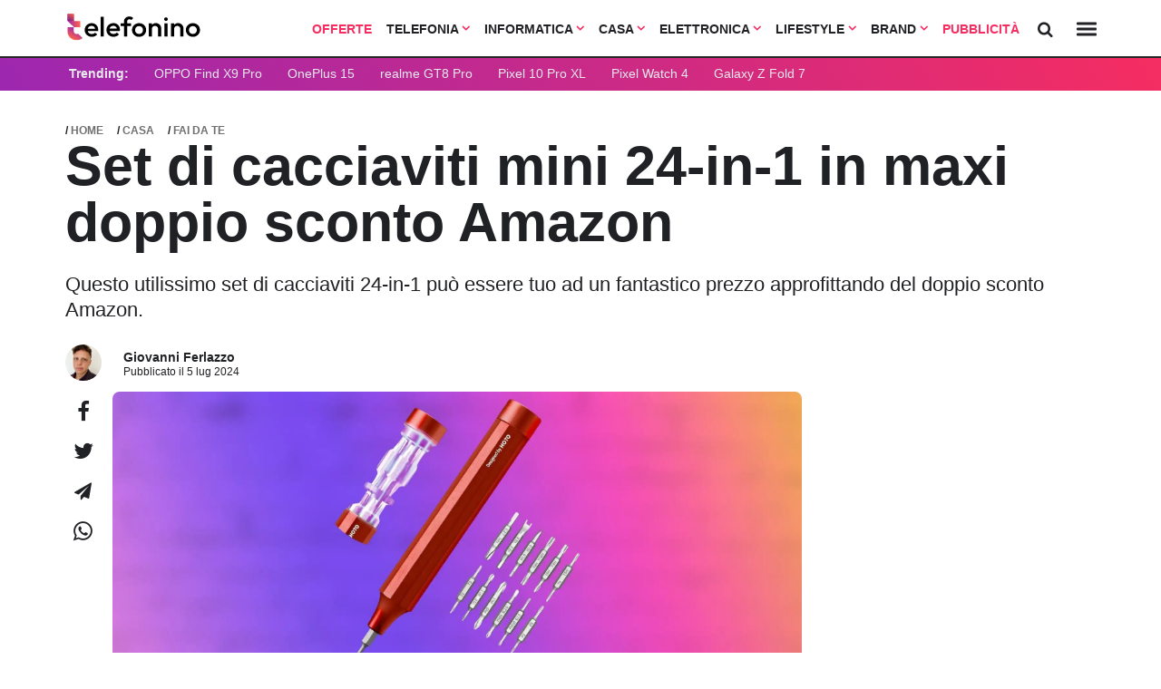

--- FILE ---
content_type: text/html; charset=UTF-8
request_url: https://www.telefonino.net/notizie/set-di-cacciaviti-mini-24-in-1-in-maxi-doppio-sconto-amazon/
body_size: 28502
content:



<!DOCTYPE html>
<html data-theme="light">
<head>

  <meta charset="utf-8" />
  <meta http-equiv="X-UA-Compatible" content="IE=edge,chrome=1" />
  <meta name="viewport" content="width=device-width,initial-scale=1" />
  <meta name="viewport" content="width=device-width, user-scalable=no" />

 

  <meta name="verify-admitad" content="9a1c271dff" /> 
  <link rel="preload" as="script" href="/app/themes/telefonino/scripts/main0_0_470.js" crossorigin />
  <link rel="icon" href="/app/themes/telefonino/assets/logo/tn_icon.svg" type="image/svg+xml">




  <link rel="preconnect" href="https://fonts.googleapis.com">
  <link rel="preconnect" href="https://fonts.gstatic.com" crossorigin>
  <link
      rel="preload"
      href="https://fonts.googleapis.com/css2?family=Outfit:wght@400;700&display=optional"
      as="style"
      onload="this.onload=null;this.rel='stylesheet'"
  />
  <noscript>
      <link
          href="https://fonts.googleapis.com/css2?family=Outfit:wght@400;700&display=optional"
          rel="stylesheet"
          type="text/css"
      />
  </noscript>



  
  <link rel="preload" as="style" href="/app/themes/telefonino/styles/core/core0_0_470.css" onload="this.onload=null;this.rel='stylesheet'">

  <link rel="stylesheet" href="/app/themes/telefonino/styles/core/core0_0_470.css">


  
    
  
    

      
  
  <meta name='robots' content='index, follow, max-image-preview:large, max-snippet:-1, max-video-preview:-1' />

	<!-- This site is optimized with the Yoast SEO Premium plugin v25.9 (Yoast SEO v25.9) - https://yoast.com/wordpress/plugins/seo/ -->
	<title>Set di cacciaviti mini 24-in-1 in maxi doppio sconto Amazon</title>
	<meta name="description" content="Questo utilissimo set di cacciaviti 24-in-1 può essere tuo ad un fantastico prezzo approfittando del doppio sconto Amazon." />
	<meta property="og:locale" content="it_IT" />
	<meta property="og:type" content="article" />
	<meta property="og:title" content="Set di cacciaviti mini 24-in-1 in maxi doppio sconto Amazon" />
	<meta property="og:description" content="Questo utilissimo set di cacciaviti 24-in-1 può essere tuo ad un fantastico prezzo approfittando del doppio sconto Amazon." />
	<meta property="og:url" content="https://www.telefonino.net/notizie/set-di-cacciaviti-mini-24-in-1-in-maxi-doppio-sconto-amazon/" />
	<meta property="og:site_name" content="telefonino.net" />
	<meta property="article:publisher" content="https://www.facebook.com/pg/telefonino.net/" />
	<meta property="og:image" content="https://www.telefonino.net/app/uploads/2024/07/Set-cacciavite-mini-24-in-1-offerta-Amazon.jpg" />
	<meta property="og:image:width" content="2160" />
	<meta property="og:image:height" content="848" />
	<meta property="og:image:type" content="image/jpeg" />
	<meta name="twitter:card" content="summary_large_image" />
	<meta name="twitter:label1" content="Est. reading time" />
	<meta name="twitter:data1" content="2 minuti" />
	<script type="application/ld+json" class="yoast-schema-graph">{"@context":"https://schema.org","@graph":[{"@type":"WebPage","@id":"https://www.telefonino.net/notizie/set-di-cacciaviti-mini-24-in-1-in-maxi-doppio-sconto-amazon/","url":"https://www.telefonino.net/notizie/set-di-cacciaviti-mini-24-in-1-in-maxi-doppio-sconto-amazon/","name":"Set di cacciaviti mini 24-in-1 in maxi doppio sconto Amazon","isPartOf":{"@id":"https://www.telefonino.net/#website"},"primaryImageOfPage":{"@id":"https://www.telefonino.net/notizie/set-di-cacciaviti-mini-24-in-1-in-maxi-doppio-sconto-amazon/#primaryimage"},"image":{"@id":"https://www.telefonino.net/notizie/set-di-cacciaviti-mini-24-in-1-in-maxi-doppio-sconto-amazon/#primaryimage"},"thumbnailUrl":"https://www.telefonino.net/app/uploads/2024/07/Set-cacciavite-mini-24-in-1-offerta-Amazon.jpg","datePublished":"2024-07-05T10:46:07+00:00","description":"Questo utilissimo set di cacciaviti 24-in-1 può essere tuo ad un fantastico prezzo approfittando del doppio sconto Amazon.","breadcrumb":{"@id":"https://www.telefonino.net/notizie/set-di-cacciaviti-mini-24-in-1-in-maxi-doppio-sconto-amazon/#breadcrumb"},"inLanguage":"it-IT","potentialAction":[{"@type":"ReadAction","target":["https://www.telefonino.net/notizie/set-di-cacciaviti-mini-24-in-1-in-maxi-doppio-sconto-amazon/"]}]},{"@type":"ImageObject","inLanguage":"it-IT","@id":"https://www.telefonino.net/notizie/set-di-cacciaviti-mini-24-in-1-in-maxi-doppio-sconto-amazon/#primaryimage","url":"https://www.telefonino.net/app/uploads/2024/07/Set-cacciavite-mini-24-in-1-offerta-Amazon.jpg","contentUrl":"https://www.telefonino.net/app/uploads/2024/07/Set-cacciavite-mini-24-in-1-offerta-Amazon.jpg","width":2160,"height":848,"caption":"Set cacciavite mini 24 in 1 offerta Amazon"},{"@type":"BreadcrumbList","@id":"https://www.telefonino.net/notizie/set-di-cacciaviti-mini-24-in-1-in-maxi-doppio-sconto-amazon/#breadcrumb","itemListElement":[{"@type":"ListItem","position":1,"name":"Home","item":"https://www.telefonino.net/"},{"@type":"ListItem","position":2,"name":"Notizie","item":"https://www.telefonino.net/notizie/"},{"@type":"ListItem","position":3,"name":"Set di cacciaviti mini 24-in-1 in maxi doppio sconto Amazon"}]},{"@type":"WebSite","@id":"https://www.telefonino.net/#website","url":"https://www.telefonino.net/","name":"telefonino.net","description":"telefonino.net, dimensione mobile","potentialAction":[{"@type":"SearchAction","target":{"@type":"EntryPoint","urlTemplate":"https://www.telefonino.net/?s={search_term_string}"},"query-input":{"@type":"PropertyValueSpecification","valueRequired":true,"valueName":"search_term_string"}}],"inLanguage":"it-IT"}]}</script>
	<!-- / Yoast SEO Premium plugin. -->


<link rel="https://api.w.org/" href="https://www.telefonino.net/wp-json/" /><link rel="alternate" title="oEmbed (JSON)" type="application/json+oembed" href="https://www.telefonino.net/wp-json/oembed/1.0/embed?url=https%3A%2F%2Fwww.telefonino.net%2Fnotizie%2Fset-di-cacciaviti-mini-24-in-1-in-maxi-doppio-sconto-amazon%2F" />
<link rel="alternate" title="oEmbed (XML)" type="text/xml+oembed" href="https://www.telefonino.net/wp-json/oembed/1.0/embed?url=https%3A%2F%2Fwww.telefonino.net%2Fnotizie%2Fset-di-cacciaviti-mini-24-in-1-in-maxi-doppio-sconto-amazon%2F&#038;format=xml" />
      <meta name="onesignal" content="wordpress-plugin"/>
            <script>

      window.OneSignal = window.OneSignal || [];

      OneSignal.push( function() {
        OneSignal.SERVICE_WORKER_UPDATER_PATH = "OneSignalSDKUpdaterWorker.js.php";
                      OneSignal.SERVICE_WORKER_PATH = "OneSignalSDKWorker.js.php";
                      OneSignal.SERVICE_WORKER_PARAM = { scope: "/" };
        OneSignal.setDefaultNotificationUrl("https://www.telefonino.net/wp");
        var oneSignal_options = {};
        window._oneSignalInitOptions = oneSignal_options;

        oneSignal_options['wordpress'] = true;
oneSignal_options['appId'] = '9acb1d2b-47bd-4bda-ad15-eb195af6104c';
oneSignal_options['allowLocalhostAsSecureOrigin'] = true;
oneSignal_options['welcomeNotification'] = { };
oneSignal_options['welcomeNotification']['title'] = "Telefonino.net";
oneSignal_options['welcomeNotification']['message'] = "Grazie per aver abilitato le notifiche";
oneSignal_options['welcomeNotification']['url'] = "https://www.telefonino.net";
oneSignal_options['path'] = "https://www.telefonino.net/app/plugins/onesignal-free-web-push-notifications/sdk_files/";
oneSignal_options['safari_web_id'] = "web.com.blazemedia.webpush";
oneSignal_options['persistNotification'] = true;
oneSignal_options['promptOptions'] = { };
oneSignal_options['promptOptions']['actionMessage'] = "Vorremmo inviarti notifiche sulle ultime novità pubblicate da questo sito";
oneSignal_options['promptOptions']['exampleNotificationTitleDesktop'] = "Notifica di esempio";
oneSignal_options['promptOptions']['exampleNotificationMessageDesktop'] = "Le notifiche appariranno sul tuo computer";
oneSignal_options['promptOptions']['exampleNotificationTitleMobile'] = "Notifica di esempio";
oneSignal_options['promptOptions']['exampleNotificationMessageMobile'] = "Le notifiche appariranno sul tuo smartphone";
oneSignal_options['promptOptions']['exampleNotificationCaption'] = "Potrai disabilitare le notifiche in qualsiasi momento";
oneSignal_options['promptOptions']['acceptButtonText'] = "CONTINUA";
oneSignal_options['promptOptions']['cancelButtonText'] = "NO GRAZIE";
oneSignal_options['promptOptions']['siteName'] = "https://www.telefonino.net";
oneSignal_options['promptOptions']['autoAcceptTitle'] = "Accetta";
                OneSignal.init(window._oneSignalInitOptions);
                OneSignal.showSlidedownPrompt();      });

      function documentInitOneSignal() {
        var oneSignal_elements = document.getElementsByClassName("OneSignal-prompt");

        var oneSignalLinkClickHandler = function(event) { OneSignal.push(['registerForPushNotifications']); event.preventDefault(); };        for(var i = 0; i < oneSignal_elements.length; i++)
          oneSignal_elements[i].addEventListener('click', oneSignalLinkClickHandler, false);
      }

      if (document.readyState === 'complete') {
           documentInitOneSignal();
      }
      else {
           window.addEventListener("load", function(event){
               documentInitOneSignal();
          });
      }
    </script>
<style title="affiliation">.blz_grid { box-sizing: border-box; display: -webkit-flex; display: -ms-flexbox; display: -webkit-box; display: flex; -webkit-flex: 0 1 auto; -ms-flex: 0 1 auto; -webkit-box-flex: 0; flex: 0 1 auto; -webkit-flex-direction: row; -ms-flex-direction: row; -webkit-box-orient: horizontal; -webkit-box-direction: normal; flex-direction: row; -webkit-flex-wrap: wrap; -ms-flex-wrap: wrap; flex-wrap: wrap; margin: 0 -12px 0 -12px; } .blz_grid.blz_grid-nogutter { margin: 0; } .blz_grid.blz_grid-nogutter > .blz_col { padding: 0; } .blz_col { box-sizing: border-box; -webkit-flex: 0 0 auto; -ms-flex: 0 0 auto; flex: 0 0 auto; -webkit-flex-grow: 1; -ms-flex-positive: 1; -webkit-box-flex: 1; flex-grow: 1; -ms-flex-preferred-size: 0; -webkit-flex-basis: 0; flex-basis: 0; max-width: 100%; min-width: 0; padding: 0 12px 0 12px; } .blz_col-align-top { -webkit-align-self: flex-start; -ms-flex-item-align: start; align-self: flex-start; } .blz_col-align-bottom { align-self: flex-end; } .blz_col-align-middle { -webkit-align-self: center; -ms-flex-item-align: center; align-self: center; } .blz_col-top { justify-content: flex-start !important; flex-direction: column; display: flex; } .blz_col-bottom { justify-content: flex-end !important; flex-direction: column; display: flex; } .blz_col-middle { justify-content: center; flex-direction: column; display: flex; } .blz_grid-start { -webkit-box-pack: start; -ms-flex-pack: start; justify-content: flex-start; } .blz_grid-center { -webkit-box-pack: center; -ms-flex-pack: center; justify-content: center; } .blz_grid-end { -webkit-box-pack: end; -ms-flex-pack: end; justify-content: flex-end; } .blz_grid-around { justify-content: space-around; } .blz_grid-between { -webkit-box-pack: justify; -ms-flex-pack: justify; justify-content: space-between; } .blz_col-first { -webkit-box-ordinal-group: 0; -ms-flex-order: -1; order: -1; } .blz_col-last { -webkit-box-ordinal-group: 2; -ms-flex-order: 1; order: 1; } .blz_grid-reverse { -webkit-box-orient: horizontal; -webkit-box-direction: reverse; -ms-flex-direction: row-reverse; flex-direction: row-reverse; } .blz_col-fixed { flex: initial; } .blz_col-grow-2 { flex-grow: 2; } .blz_col-grow-3 { flex-grow: 3; } .blz_col-grow-4 { flex-grow: 4; } .blz_col-grow-5 { flex-grow: 5; } .blz_col-grow-6 { flex-grow: 6; } .blz_col-grow-7 { flex-grow: 7; } .blz_col-grow-8 { flex-grow: 8; } .blz_col-grow-9 { flex-grow: 9; } .blz_col-grow-10 { flex-grow: 10; } .blz_col-grow-11 { flex-grow: 11; } .blz_col-1 { -ms-flex-preferred-size: 8.33333%; -webkit-flex-basis: 8.33333%; flex-basis: 8.33333%; max-width: 8.33333%; } .blz_col-2 { -ms-flex-preferred-size: 16.66667%; -webkit-flex-basis: 16.66667%; flex-basis: 16.66667%; max-width: 16.66667%; } .blz_col-3 { -ms-flex-preferred-size: 25%; -webkit-flex-basis: 25%; flex-basis: 25%; max-width: 25%; } .blz_col-4 { -ms-flex-preferred-size: 33.33333%; -webkit-flex-basis: 33.33333%; flex-basis: 33.33333%; max-width: 33.33333%; } .blz_col-5 { -ms-flex-preferred-size: 41.66667%; -webkit-flex-basis: 41.66667%; flex-basis: 41.66667%; max-width: 41.66667%; } .blz_col-6 { -ms-flex-preferred-size: 50%; -webkit-flex-basis: 50%; flex-basis: 50%; max-width: 50%; } .blz_col-7 { -ms-flex-preferred-size: 58.33333%; -webkit-flex-basis: 58.33333%; flex-basis: 58.33333%; max-width: 58.33333%; } .blz_col-8 { -ms-flex-preferred-size: 66.66667%; -webkit-flex-basis: 66.66667%; flex-basis: 66.66667%; max-width: 66.66667%; } .blz_col-9 { -ms-flex-preferred-size: 75%; -webkit-flex-basis: 75%; flex-basis: 75%; max-width: 75%; } .blz_col-10 { -ms-flex-preferred-size: 83.33333%; -webkit-flex-basis: 83.33333%; flex-basis: 83.33333%; max-width: 83.33333%; } .blz_col-11 { -ms-flex-preferred-size: 91.66667%; -webkit-flex-basis: 91.66667%; flex-basis: 91.66667%; max-width: 91.66667%; } .blz_col-12 { -ms-flex-preferred-size: 100%; -webkit-flex-basis: 100%; flex-basis: 100%; max-width: 100%; } @media only screen and (max-width: 480px) { .blz_col-sm { flex: 100%; max-width: 100%; } } @media only screen and (max-width: 624px) { .blz_col-md { flex: 100%; max-width: 100%; } } @media only screen and (max-width: 744px) { .blz_col-lg { flex: 100%; max-width: 100%; } } @media only screen and (min-width: 1060px) { .width_0 { max-width: 120px; } .width_1 { max-width: 160px; } .width_2 { max-width: 260px; } }[data-blz-style=default] { --font: Arial, Helvetica, sans-serif; --table_color: #323232; --table_light: #fff; --table_dark: #f3f4f8; --table_border: #dfe3ed; --primary: #f52d61; --grey-1: #dfe3ed; --grey-2: #606b71; --cta_background: #10b981; --cta_color: #ffffff; --link_color: #2d70f5; --heading_background:#292929; --heading_color: #ffffff; --boxed: 860px; --border: 1px solid var(--table_border); --bradius: 6px; --star-size: 18px; --star-size-mb: 26px; --star-color: #dfe3ed; --star-background: #fc0; --pad1: 12px; --pad05: calc(var(--pad1)/2); --pad2: calc(var(--pad1)*2); } .blz_button { font-family: var(--font); box-sizing: border-box; text-decoration: none; background: var(--primary); border-radius: var(--bradius); color: var(--cta_color); display: inline-block; min-width: 160px; margin: var(--pad2) auto; padding: var(--pad2) var(--pad2); line-height: 1px; } @media only screen and (max-width: 480px){ .blz_button { display: block; width: 100%!important; white-space: normal; height: auto; padding: var(--pad1); line-height: 1; } }[data-blz-table=default] { --font: Arial, Helvetica, sans-serif; --navbar-height: 64px; --navbar-height-mobile: 50px; --table_color: #323232; --table_light: #fff; --table_dark: #f3f4f8; --table_border: #dfe3ed; --primary: #f52d61; --grey-1: #dfe3ed; --grey-2: #606b71; --cta_background: #10b981; --cta_color: #ffffff; --link_color: #2d70f5; --heading_background: #292929; --heading_color: #ffffff; --boxed: 860px; --border: 1px solid var(--table_border); --bradius: 6px; --star-size: 18px; --star-size-mb: 26px; --star-color: #dfe3ed; --star-background: #fc0; --pad1: 12px; --pad05: calc(var(--pad1)/2); --pad2: calc(var(--pad1)*2); --card-shadow: 0 6px 20px rgba(200,220,227,.4); } [data-format="bank_card"] { --background: #ffffff; --border-color: #d7def0; --bradius: 12px; --shadow: 0 -1px 2px rgba(24,28,71,.04), 0 2px 4px rgba(24,28,71,.1); --pad1: 5px; --pad2: 20px; --font: Arial, Helvetica, sans-serif; --card-color: #323232; --link_color: #2d70f5; --cta_color: #10b981; --text0: 12px; --text1: 14px; --circle: 20px; } .blz_table * { box-sizing: border-box; } .blz_table { font-family: var(--font); margin: var(--pad1) auto; max-width: var(--boxed); border: 1px solid var(--ct_border); } ul.blz_table_list { padding: 0; margin: 0; list-style-type: disc; font-weight: 400; padding-left: var(--pad1); } ul.blz_table_list li { padding: 0; background: 0 0; text-align: left; line-height: 14px !important; font-size: 14px !important; box-shadow: none; } .blz_stars { --percent: calc(var(--rating) / 50 * 100%); display: inline-block; font-size: var(--star-size); font-family: Times; line-height: 1; } @media screen and (max-width: 600px) { .blz_stars { font-size: var(--star-size-mb); } } .blz_stars::before { content: '★★★★★'; letter-spacing: 2px; background: linear-gradient(90deg, var(--star-background) var(--percent), var(--star-color) var(--percent)); -webkit-background-clip: text; -webkit-text-fill-color: transparent; } .blz_col-rating { min-width: 120px; } .blz_col_logo { min-width: 140px; text-align: center; } .blz_col-cta { min-width: 180px; } @media screen and (max-width: 600px) { .blz_col-rating, .blz_col-logo, .blz_col-cta { min-width: initial; } } .blz_table_card { color: var(--table_color); max-width: 100%; display: block; padding: 0 var(--pad1); font-family: inherit; } @media screen and (max-width: 600px) { .blz_table_card { background-color: initial; padding: 0; } } .blz_table_card .blz_col { color: var(--table_color); } .blz_table_card .blz_row:nth-child(even) .blz_grid { background-color: var(--table_dark); } .blz_table_card .blz_grid .blz_col { text-align: center; } .blz_table_card .blz_grid .br_1 { border-right: var(--border); } .blz_table_card .blz_grid .bb_1 { border-bottom: var(--border); } .blz_table_card .blz_grid a.demo_account { font-size: 14px; color: var(--link_color); text-decoration: underline; font-weight: 700; } .blz_table_card .blz_grid .commissioni { max-width: 60px; margin: auto; } .blz_table_card .blz_grid .blz_product_title { margin-bottom: var(--pad05); font-weight: 700; } .blz_table_card .blz_grid .general_description { text-align: left; } .blz_table_card .rating-star { margin: auto; margin-top: -var(--pad05); margin-bottom: var(--pad1); } .blz_table_card .rating-star a.review_link { font-size: 14px; line-height: 1; display: block; font-weight: 700; max-width: 100px; color: var(--primary); margin: auto; text-decoration: underline; } .blz_table_card .rating_image img { height: 65px; object-fit: contain; box-shadow: none; } .blz_table_card .rating_image img.physical_product { height: 120px; } .blz_table_card .blz_table_description { font-size: 14px; font-weight: 400; border-left: 1px solid var(--table_border); border-right: 1px solid var(--table_border); } .blz_table_card .blz_table_description .blz_col { padding: var(--pad1); position: relative; } .blz_table_card .blz_table_description .blz_col span { color: var(--grey-2); display: none; } .blz_table_card .blz_table_description .blz_col .btn { min-height: 34px; } .blz_table_card .blz_table_description .blz_col .rank_index { background: var(--grey-1); position: absolute; top: var(--pad1); left: var(--pad1); color: white; height: 20px; width: 40px; border-radius: 20px; display: flex; align-items: center; justify-content: center; font-weight: 700; } .blz_table_card .blz_table_description .blz_col .rank_index.heading { background: none; height: auto; font-size: 19px; top: 5px; } .blz_table_card .rating_cta .btn { border: 0; border-radius: var(--bradius); display: inline-block; min-width: 120px; width: 90%; margin: auto; padding: var(--pad1) var(--pad1); font-weight: 400; text-decoration: none; } .blz_table_card .rating_cta .btn.primary { background-color: var(--cta_background); border: 2px solid var(--cta_background); color: var(--cta_color); } .blz_table_card .rating_cta .btn.ghost { color: var(--grey-2); margin-top: var(--pad05); border: 2px solid; } .disclaimer_small { font-size: 11px; margin-bottom: 6px; font-style: italic; text-align: left; line-height: 1; } .blz_grid.row { border-left: var(--border); border-right: var(--border); } .rating-header .blz_table_description.heading { font-weight: 700; } .blz_heading { background: var(--heading_background); padding: var(--pad05) 0; margin: 0 0; } .blz_heading .blz_col { color: var(--heading_color); font-size: 12px; font-weight: 700; text-align: center; } @media screen and (max-width: 600px) { .blz_table_card .blz_grid { padding: 0; margin: var(--pad1) auto; margin-bottom: var(--pad1); background-color: var(--table_light); border-radius: var(--bradius); } .blz_table_card .blz_row:nth-child(even) .blz_grid { background-color: var(--table_light); } .blz_table_card .blz_grid .br_1, .blz_table_card .blz_grid .bb_1 { border: 0; } .blz_table_card .blz_grid .commissioni, .blz_table_card .rating-star a.review_link { max-width: 100%; } .blz_table_card .blz_grid .blz_product_title { margin-bottom: 0; } .blz_table_card .rating-star { padding-top: 4px; text-align: center; margin-bottom: var(--pad1); } .blz_table_card .rating_image img { height: 80px; } .blz_table_card .rating_image img.physical_product { height: 150px; } .blz_table_card .blz_table_description { text-align: center; margin: var(--pad1) auto; font-size: 14px; } .blz_table_card .blz_table_description .blz_col span { display: inline; } .blz_table_card .rating_cta { margin: auto; width: 80%; } .blz_grid.row { border: 0; } .blz_heading { display: none; } .blz_table_card .blz_table_description { border: 0; box-shadow: 0 0 4px var(--table_border); padding-bottom: var(--pad2); } .blz_table_procontro .blz_tabletitle.mtop { margin-top: var(--pad1); } ul.blz_table_list { margin: auto; display: inline-block; } .blz_table_description span { margin-bottom: var(--pad05); } } .blz_table_procontro { padding: var(--pad1); padding-bottom: var(--pad2); margin: var(--pad2) auto; border-radius: var(--bradius); background: var(--table_dark); } .blz_table_procontro .blz_tabletitle { font-weight: 700; text-align: left; border-bottom: 1px solid; padding-bottom: 8px; padding-left: 20px; color: var(--ct_color); } .blz_table_procontro ul { list-style-type: none; text-align: left; } .blz_table_procontro ul li { position: relative; font-size: 14px; line-height: 22px; font-weight: 700; margin: 6px 0; color: var(--ct_color); } .blz_table_procontro ul li:before { content: ''; display: inline-block; position: absolute; left: -16px; height: 25px; width: 8px; background-size: contain; background-repeat: no-repeat; background-position: center center; } .blz_table_procontro .blz_col_pro ul li::before { width: 12px; left: -20px; background-image: url('data:image/svg+xml;utf8,<svg xmlns="http://www.w3.org/2000/svg" viewBox="0 0 448 512"><path fill="%2318D1C4" d="M438.6 105.4C451.1 117.9 451.1 138.1 438.6 150.6L182.6 406.6C170.1 419.1 149.9 419.1 137.4 406.6L9.372 278.6C-3.124 266.1-3.124 245.9 9.372 233.4C21.87 220.9 42.13 220.9 54.63 233.4L159.1 338.7L393.4 105.4C405.9 92.88 426.1 92.88 438.6 105.4H438.6z"/></svg>'); } .blz_table_procontro .blz_col_contro ul li::before { background-image: url('data:image/svg+xml;utf8,<svg xmlns="http://www.w3.org/2000/svg" viewBox="0 0 320 512"><path fill="%23cd5c5c" d="M310.6 361.4c12.5 12.5 12.5 32.75 0 45.25C304.4 412.9 296.2 416 288 416s-16.38-3.125-22.62-9.375L160 301.3L54.63 406.6C48.38 412.9 40.19 416 32 416S15.63 412.9 9.375 406.6c-12.5-12.5-12.5-32.75 0-45.25l105.4-105.4L9.375 150.6c-12.5-12.5-12.5-32.75 0-45.25s32.75-12.5 45.25 0L160 210.8l105.4-105.4c12.5-12.5 32.75-12.5 45.25 0s12.5 32.75 0 45.25l-105.4 105.4L310.6 361.4z"/></svg>'); } /* .blz_table_card.carte_conti .table_title { font-weight: 600; font-size: 21px; font-family: inherit; text-align: left; margin: 0; } .blz_table_card.carte_conti .table_description { text-align: left; padding: 12px; padding-top: 0; } .blz_table_card.carte_conti .table_description p { margin: 6px 0 !important; font-size: 16px !important; line-height: 18px !important; } .blz_table_card.carte_conti .blz_table_description { border-top: 1px solid var(--table_border); padding: var(--pad1); } */ /* versus table */ .blz_table_versus table { margin: 0 !important; } .blz_table_versus { margin: var(--pad2) auto var(--pad3); } .blz_table_card.carte_conti .rating_cta { display: flex; } @media only screen and (max-width : 920px) { .blz_table_versus { display: block !important; overflow-x: scroll; white-space: nowrap; padding: 0 var(--pad05); margin: 0; } } .blz_table_versus .rating_star { margin-top: -6px; } .blz_table_versus .blz_versus_bar { background: var(--table_light); position: sticky; top: var(--navbar-height); z-index: 300; padding: var(--pad1); margin: 0; } @media only screen and (max-width : 920px) { .blz_table_versus .blz_versus_bar { top: 0; } } .blz_table_versus .blz_versus_bar .blz_vs_image_small img { object-fit: cover; object-position: top; margin: auto; width: 100%; } @media only screen and (max-width : 920px) { .blz_table_versus .blz_versus_bar .blz_vs_image_small img { margin: auto; } } .blz_table_versus .blz_versus_bar .blz_vs_title_small { font-weight: 700; font-size: 15px; } @media only screen and (max-width : 920px) { .blz_table_versus .blz_versus_bar .blz_vs_title_small { text-align: left; font-size: 14px; } } .blz_table_versus .blz_versus_bar .blz_col.blz_col-fixed { flex: initial; padding: 0; margin: auto; } .blz_table_versus .blz_grid.blz_tables { margin: 0; } .blz_table_versus .blz_grid.blz_tables .blz_col { padding: 0; } .blz_table_versus .blz_table.blz_table-striped tbody tr, .blz_table_versus .blz_table.blz_table-striped tbody td { border: 0; } .blz_table_versus .blz_table.blz_table-striped tbody tr:nth-of-type(odd) { background: #f3f4f8; } .blz_table_versus .blz_table.blz_table-striped tbody tr:nth-of-type(even) { background: white; } .blz_table_versus td.spec-data.nopull { text-align: left; position: relative; width: 25%; min-height: 42px; height: auto; line-height: 28px; padding: 6px; } .blz_table_versus td.spec-data.nopull p { margin: 0 !important; font-size: 14px !important; } .blz_table_versus td.spec-data.nopull span.title { font-weight: 700; display: block; } .blz_table_versus td.spec-data.nopull i.data-no, .blz_table_versus td.spec-data.nopull i.data-yes { display: inline-block; left: initial; right: initial; margin-top: initial; position: relative; vertical-align: -2px; } @media only screen and (max-width : 920px) { .blz_table_versus .blz_grid.blz_versus_bar, .blz_table_versus .blz_grid.blz_tables { display: block !important; } .blz_table_versus .blz_col-full-mb { vertical-align: top !important; float: none !important; display: inline-block !important; white-space: normal !important; width: 200px !important; min-width: 200px !important; } .blz_table_versus .rating_star .blz_stars { font-size: 18px; } } .blz_table_versus .blz_cta { text-align: left; padding: var(--pad1); padding-top: var(--pad05); } .blz_table_versus .blz_cta a.btn { padding: 8px 12px; color: white; display: inline-block; font-size: 13px; border-radius: var(--bradius); font-weight: 700; background: var(--primary); } .blz_table_versus .blz_cta a.btn.green { background: var(--cta_background); } .blz_table_versus .blz_cta a.btn.ghost { color: var(--link_blz_color); text-decoration: underline; padding: 0 6px; } .blz_table_disclaimer { display: block; margin: var(--pad1) auto; max-width: var(--boxed); font-family: var(--font); font-size: 13px; color: var(--table_color); font-weight: 700; } i.data-yes { width: 14px; height: 14px; right: 0; left: 0; margin-top: -2px; position: absolute; display: block; background-position: left; background-repeat: no-repeat; background-image: url('data:image/svg+xml;utf8,<svg xmlns="http://www.w3.org/2000/svg" viewBox="0 0 448 512"><path fill="%231cc59d" d="M438.6 105.4C451.1 117.9 451.1 138.1 438.6 150.6L182.6 406.6C170.1 419.1 149.9 419.1 137.4 406.6L9.372 278.6C-3.124 266.1-3.124 245.9 9.372 233.4C21.87 220.9 42.13 220.9 54.63 233.4L159.1 338.7L393.4 105.4C405.9 92.88 426.1 92.88 438.6 105.4H438.6z"/></svg>'); } i.data-no { width: 14px; height: 16px; display: block; right: auto; left: calc(50% - 7px); margin-top: 1px; position: absolute; background-position: left; background-repeat: no-repeat; background-image: url('data:image/svg+xml;utf8,<svg xmlns="http://www.w3.org/2000/svg" viewBox="0 0 320 512"><path fill="%23cd5c5c" d="M310.6 361.4c12.5 12.5 12.5 32.75 0 45.25C304.4 412.9 296.2 416 288 416s-16.38-3.125-22.62-9.375L160 301.3L54.63 406.6C48.38 412.9 40.19 416 32 416S15.63 412.9 9.375 406.6c-12.5-12.5-12.5-32.75 0-45.25l105.4-105.4L9.375 150.6c-12.5-12.5-12.5-32.75 0-45.25s32.75-12.5 45.25 0L160 210.8l105.4-105.4c12.5-12.5 32.75-12.5 45.25 0s12.5 32.75 0 45.25l-105.4 105.4L310.6 361.4z"/></svg>'); } .table_bank { max-width: 680px; background: var(--background); margin: auto; border: 1px solid var(--border-color); border-radius: var(--bradius); box-shadow: var(--shadow); padding: var(--pad2) var(--pad2); font-family: var(--font); color: var(--card-color); -webkit-font-smoothing: antialiased; -moz-osx-font-smoothing: grayscale; } .table_bank .blz_table_description, .table_bank .bb_1 { border: 0 !important; } .table_bank .card_logo a { display: block; } .table_bank .card_logo a img { width: 100% !important; max-width: 218px !important; } .table_bank .rating_cta { display: block !important; } .table_bank .rating_cta .btn.primary { padding: 12px; color: white; width: 100% !important; } .table_bank .rating_cta .ghost { padding: 0; border: 0; color: var(--link_color); min-height: initial; font-size: 12px; min-width: initial; width: initial; text-align: left; width: auto; text-decoration: none; display: block; margin-left: 3px; margin-top: -2px; } .table_bank .blz_score { font-size: 28px; font-weight: 700; letter-spacing: -.25; padding: 0 !important; } .table_bank .table_description p { margin: 0 !important; font-size: 14px !important; font-family: var(--font) !important; line-height: 18px !important; } .table_bank .blz_table_card .blz_grid .bb_1 { margin: 0 !important; padding: 0 !important; } .table_bank .col_fixed { width: 100%; max-width: 240px; } .table_bank .table_title { margin: 0 !important; margin-top: -6px !important; font-size: 18px !important; text-align: left; font-weight: 700; } .table_bank .blz_rating_container { border: 1px solid var(--border-color); border-radius: var(--bradius); align-items: center; margin: 0 !important; margin-bottom: 12px !important; height: 44px; padding: 5px; } .table_bank .rating_star { padding: 0 !important; text-align: left !important; } .table_bank .table_description { text-align: left !important; } .table_bank .card_grid { margin: 0; } [data-format="widget"] { --border-color: #d7def0; --bradius: 12px; --shadow: 0 -1px 2px rgba(24,28,71,.04), 0 2px 4px rgba(24,28,71,.1); --pad1: 10px; --pad2: 20px; --font: Arial, Helvetica, sans-serif; --card-color: #323232; --link_color: #2d70f5; --cta_color: #10b981; --text0: 12px; --text1: 14px; --circle: 20px; } [data-format="promo"] { --border-color: #d7def0; --bradius: 12px; --shadow: 0 -1px 2px rgba(24,28,71,.04), 0 2px 4px rgba(24,28,71,.1); --pad1: 10px; --pad2: 20px; --font: Arial, Helvetica, sans-serif; --card-color: #323232; --link_color: #2d70f5; --cta_color: #10b981; --text0: 12px; --text1: 14px; --text2: 21px; --circle: 20px; } .blz_widget, .blz_promo{ margin: var(--pad2) auto; max-width: 780px; } /* @media screen and (max-width: 600px) { .blz_widget .blz_row>:first-child { display: block !important; overflow-x: scroll; overflow-y: hidden; white-space: nowrap; padding: 0 12px; margin: 0 -18px; } .blz_widget .blz_row>:first-child::-webkit-scrollbar { display: none; } .blz_widget .blz_row>:first-child .blz_col { vertical-align: top; float: none; display: inline-block; white-space: normal; width: 260px; min-width: 260px; padding-left: 6px; padding-right: 6px; } } */ @media screen and (max-width: 600px) { .blz_widget>:first-child { display: block !important; overflow-x: scroll; overflow-y: hidden; white-space: nowrap; padding: 0 12px; margin: 0 -18px; } .blz_widget>:first-child::-webkit-scrollbar { display: none; } .blz_widget>:first-child .blz_col { vertical-align: top; float: none; display: inline-block; white-space: normal; width: 260px; min-width: 260px; padding-left: 6px; padding-right: 6px; } } .blz_cardlink { display: block; position: relative; cursor: pointer; } .blz_card { border: 1px solid var(--border-color); border-radius: var(--bradius); box-shadow: var(--shadow); padding: var(--pad2); font-family: var(--font); color: var(--card-color); -webkit-font-smoothing: antialiased; -moz-osx-font-smoothing: grayscale; } .blz_card.amz { position: relative; } .blz_card.amz .prime_badge { position: absolute; right: 24px; top: 12px; } .blz_card.amz .prime_badge.mobile { display: none; } .blz_card.amz .prime_badge span { font-size: 11px; margin-right: 0; vertical-align: 9px; } .blz_card.amz .prime_badge img { max-width: 51px; } .blz_card.amz .prime_badge.mobile { position: relative; } .blz_card_title { font-weight: 700; font-size: var(--text1); display: flex; align-items: center; } .blz_promo .blz_card_title { font-weight: 700; font-size: var(--text2); display: flex; align-items: center; } .blz_card_title span { font-weight: 700; background: var(--link_color); color: white; margin-right: 6px; border-radius: var(--circle); height: var(--circle); width: var(--circle); display: flex; align-items: center; justify-content: center; } .blz_card_image { max-width: 130px; margin: var(--pad1) auto ; height: 80px; display: flex; align-items: center; } .blz_card_image img { max-width: 100% !important; height: auto !important; max-height: 65px !important; } .blz_promo .blz_card_image img { max-height: 85px !important; } .blz_card_cta { background: var(--cta_color); color: white; font-weight: 700; padding: 15px var(--pad1); border-radius: var(--bradius); text-align: center; font-size: var(--text1); box-shadow: var(--shadow); } @media screen and (max-width: 600px) { .blz_card_cta { margin-top: var(--pad2); } .blz_card.amz .prime_badge { display: none; } .blz_card.amz .prime_badge.mobile { display: block; top: initial; right: initial; } .blz_card.amz .prime_badge.mobile span{ font-size: 11px; margin-right: 0; vertical-align: 9px; font-weight: initial; background: initial; color: var(--card-color); height: initial; width: initial; display: initial; } } .blz_card_info { margin: var(--pad2) 0; font-size: var(--text1); text-align: center; } .blz_info_container span { color: #333; font-size: var(--text0); font-weight: 900; display: block; } .blz_info_container hr { border: 0; height: 0; border-top: 1px solid rgba(0, 0, 0, 0.1); border-bottom: 1px solid rgba(255, 255, 255, 0.3); max-width: 120px; margin: var(--pad1) auto; } .blz_card.amz .blz_card_title p { color: #007185 !important; font-size: 16px !important; line-height: 18px !important; margin: 0 0 6px !important; font-weight: 700 !important; } .blz_card.ebay .blz_card_title p{ color: #000 !important; font-size: 16px; margin: 0 0 6px; font-weight: 700 !important; } .blz_card.amz .blz_card_cta { background: #ffd814 !important; color: var(--card-color); padding: 8px 24px; box-shadow: 0 2px 5px 0 rgba(213,217,217,.5); border-radius: 60px; font-weight: 400; } .blz_card.ebay .blz_card_cta { background: #3665f3 !important; color: white; padding: 8px 24px; box-shadow: 0 2px 5px 0 rgba(213,217,217,.5); border-radius: 60px; font-weight: 400; } .blz_card.amz .blz_card_cta span, .blz_card.ebay .blz_card_cta span { vertical-align: -2px; margin-left: 12px; } .blz_card.ebay .blz_card_cta svg { filter: invert(1); } svg.blz_amz_logo, svg.blz_ebay_logo { width: 100%; max-width: 80px; margin-left: -6px; margin-bottom: -8px; } svg.blz_ebay_logo { margin-left: -12px; margin-bottom: -4px; } .blz_card_bottom { display: flex; align-items: center; justify-content: space-between; } .blz_price_container span { font-size: 14px; margin-right: 6px; vertical-align: middle; } .blz_price { font-size: 22px !important; } .blz_price small { vertical-align: top; display: inline-block; font-size: 12px; padding-left: 2px; } .blz_price_full { text-decoration: line-through; color: #929292; } .blz_price_discount { color: #cc0c39; } .blz_price_container .blz_price_full, .blz_price_container .blz_price_discount { display: none; } .blz_price_container.has-discount .blz_price_full, .blz_price_container.has-discount .blz_price_discount { display: initial; } .blz_card_image.amz img, .blz_card_image.ebay img { max-height: 110px !important; } .blz_widget .blz_card_image img { object-fit: contain; }[data-blz-table=default] {

    --table_color: #323232;
    --table_light: #fff;
    --table_dark: #f3f4f8;
    --table_border: #dfe3ed;

    --primary: #1cc59d;
    --grey-1: #dfe3ed;
    --grey-2: #abaab6;
    --cta_background: var(--primary);
    --cta_color: #ffffff;
    --link_color: #2d70f5;
    --heading_background: var(--grey-1);
    --heading_color: var(--table_color);

    --boxed: 800px;

    --border: 1px solid var(--table_border);
    --bradius: 12px;

    --star-size: 22px;
    --star-size-mb: 26px;
    --star-color: #dfe3ed;
    --star-background: #fc0;

    --pad1: 12px;
    --pad05: calc(var(--pad1)/2);
    --pad2: calc(var(--pad1)*2);
}

[data-blz-table=default],
[data-format="promo"],
[data-format="widget"] {
    @import url('https://fonts.googleapis.com/css2?family=Outfit&display=swap');
    --font: 'Outfit', sans-serif;
}


ul.blz_table_list li {
    padding: 0;
    background: 0 0;
    text-align: left;
    line-height: 14px !important;
    font-size: 14px !important;
    margin: 6px 0 !important;
    box-shadow: none;
}

.blz_table.blz_table_procontro {
    padding: 24px;
    border-radius: 12px;
}

.blz_table_procontro .blz_tabletitle.mobile {
	display: block !important;
}

.blz_table.blz_table_procontro ul li {
    font-size: 16px;
    margin: 8px 0;
    line-height: 24px;
}

.blz_button {
	background: #1cc59d !important;
	font-family: 'Outfit', sans-serif !important;
    text-decoration: none !important;
    border-radius: 8px;
    font-weight: 400 !important;
    color: #fff;
    display: inline-block;
    min-width: 160px;
    margin: 24px auto;
    padding: 16px 24px !important;
    line-height: 1 !important;
    box-shadow: -2px 3px 0 #61a494;
}

.blz_button:hover {
    color: #fff !important;
    background: #1ab892 !important;
}



.blz_table_card .rating_cta .btn {
    width: calc(100% - 24px);
}

i.data-yes, i.data-no {
    right: initial !important;
    position: relative !important;
    margin: auto !important;
    display: inline !important;
}

.blz_table_card.carte_conti .table_description p {
    line-height: 26px !important;
}

.blz_table_card .blz_grid a.demo_account {
    font-size: 14px;
    color: #5194ff !important;
    text-decoration: underline;
    font-weight: 400 !important;
}

@media screen and (max-width: 600px) {
    .blz_table_card.carte_conti .rating_cta {
        margin: auto;
        width: auto;
    }
}
.post-content-single.evergreen table img[src*=ebay] {
	vertical-align: -5px !important;
    margin: 0px auto !important;
}
.post-content-single.evergreen table img[src*=az-logo] {
	vertical-align: -8px !important;
}
table img[src*=logo-ebay] {
	vertical-align: -5px !important;
    margin: 12px 0 !important;
}
.blz_custom_disclaimer {
    font-size: 13px !important;
    margin-bottom: 18px !important;
    color: #6c6c7c !important;
}

.blz_col.blz_col-4.blz_col-md.blz_col-middle.br_1.general_description p {
    font-size: 15px !important;
}


.table_bank {
	background: var(--card_bg) !important;
	margin-bottom: 24px !important;
	width: 100% !important;
    max-width: 800px !important;
    padding: 12px !important;
}

.table_bank .blz_col.blz_col-md:last-of-type {
    min-width: 100%;
}




.table_bank .blz_col.blz_col-md:last-of-type .rating_cta {
    display: flex !important;
}
.table_bank .rating_cta .btn.primary {
    padding: 12px;
    color: white;
    background: #4fb782 !important;
}

.table_bank .rating_cta .btn {
	max-width: 50%;
}

.table_bank .rating_cta .ghost {
	color: #3944bb !important;
}

.table_bank .blz_table_card.carte_conti {
	margin-bottom: 0 !important;
}

.table_bank .table_description p {
	color: var(--card_color) !important;
}

.table_bank .rating_cta .blz_rating_container {
    width: 100%;
    border-color: var(--border-color);
    height: 52px;
}

.table_bank .rating_cta .btn.primary {
    background: var(--cta_color);
    color: white;
    font-weight: 700;
    padding: 15px var(--pad1);
    border-radius: var(--bradius);
    text-align: center;
    font-size: var(--text1);
    box-shadow: var(--shadow);
    border-color: #4fb782 !important;
}

.blz_table.table_bank {
    background: var(--widget_color) !important;
}


@media screen and (max-width: 600px) {
    .table_bank .rating_cta .blz_rating_container{
        min-width: initial !important;
    }
    .table_bank .blz_table_card .blz_table_description {
        border: 0 !important;
        box-shadow: none !important;
    }
    .table_bank .blz_table_card.carte_conti .blz_col.blz_col-md:last-of-type .rating_cta {
        display: block !important;
    }
    .table_bank .blz_table_card.carte_conti .rating_cta .blz_rating_container {
        margin-right: 0 !important;
        margin-bottom: 18px !important;
        min-height: 60px;
    }
    .table_bank .blz_table_card.carte_conti .rating_cta .btn {
        min-height: 60px;
    }
    .table_bank .blz_table_card.carte_conti .rating_cta {
        margin: auto;
        width: 100% !important;
    }
    .table_bank .rating_cta .btn {
        max-width: 100% !important;
    }
    .table_bank .blz_table_card .blz_table_description {
        padding-bottom: 0 !important;
    }
}

  @media only screen and (min-width: 1060px) {
    .width_0 {
      max-width: 80px !important;
      min-width: 80px !important;
    }
    
    .width_1 {
        max-width: 100px !important;
        min-width: 100px !important;
    }
    
    .width_2 {
      max-width: 160px !important;
      min-width: 160px !important;
    }
    .table_bank .table_description p {
        margin: 0!important;
        font-size: 14px!important;
        font-family: var(--font) !important;
        line-height: 16px!important;
        border-bottom: 1px solid #d7def0;
        padding: 4px 0;
        min-height: 36px;
    }
    
    .table_bank .table_description p strong {
        text-align: left !important;
        min-width: 68px;
    }
    
    .table_bank .card_logo a img {
        max-width: initial !important;
        margin-bottom: 12px;
    }
    
    .table_bank .blz_col.blz_col-md:nth-child(2) {
        justify-content: space-between !important;
        flex-direction: column;
        display: flex;
        align-items: normal;
    }
    .table_bank .card_logo a img {
        max-width: 170px!important;
        box-shadow: none!important;
    }
    .table_bank .rating_cta .blz_rating_container {
        margin-bottom: 0 !important;
        margin-left: 0 !important;
    }
    
    .table_bank .blz_col .card_logo a img {
        max-width: 270px!important;
        margin-top: 10px;
		max-height: 130px;
    	object-fit: contain;
        box-shadow: none!important;
    }
    
    .table_bank .blz_col .rating_cta {
        display: block !important;
        max-width: 270px;
        width: 100%;
        margin: 0;
    }
    
    .table_bank .blz_table_description .blz_col .btn {
        min-height: 54px !important;
        line-height: 54px !important;
        padding: 0 48px !important;
    }
    
    
    .table_bank .card_logo a img {
        margin-left: 0 !important;
    }
  }


  .table_bank .rating_cta .ghost {
    font-size: 13px !important;
    font-weight: 700;
    margin-top: 0 !important;
  }

  .table_bank .blz_rating_container {
    margin-bottom: 18px !important;
  }

  .table_bank .blz_rating_container {
    height: 60px !important;
  }

@media only screen and (max-width: 600px) {
	.blz_table_card .blz_col .card_logo img {
	    max-width: 270px !important;
	    max-height: initial !important;
	    margin-bottom: 12px !important;
	}
	.blz_table_card .blz_table_description .blz_col .btn {
	    min-height: 54px !important;
	    line-height: 45px !important;
	    margin-top: 12px !important;
	}
}
@media only screen and (min-width: 960px) {
	.blz_col.blz_col-4.blz_col-md.blz_col-middle.fe {
	    max-width: 300px!important;
	}
}


.table_bank .blz_table_description .blz_col .btn {
	min-height: 54px !important;
	line-height: 54px !important;
	padding: 18px 32px !important;
	background: var(--primary);
	color: white;
	border-radius: var(--bradius);
}

@media only screen and (max-width: 600px) {
	.blz_table_card .blz_col .card_logo img {
		max-width: 320px !important;
		max-height: initial !important;
		margin-bottom: 24px !important;
	}
}

.post-notizia.centered img.aligncenter, .post-notizia.centered img.alignleft, .post-notizia.centered img.alignnone, .post-notizia.centered img.alignright, .post-notizia.centered img[class^=wp-image] {
  max-width: 100% !important;
  margin: auto;
  max-height: 330px;
  object-fit: contain;
}

.blz_card.amz .prime_badge span {
    font-size: 11px;
    vertical-align: initial;
    margin-top: 9px;
    margin-right: 3px;
}
.blz_card.amz .prime_badge.mobile img {
    max-width: 48px;
    margin: 0;
    display: initial;
}
@media only screen and (max-width: 600px) {
	.blz_price_container.has-discount .blz_price_full,
	.blz_price_container.has-discount .blz_price_discount {
		display: block;
	}
	.blz_card.amz .prime_badge.mobile img {
    	max-width: 49px;
	}
}

.blz_card.amz .prime_badge {
    display: flex;
}


.blz_card.amz .prime_badge span {
    font-size: 16px;
    vertical-align: initial;
    margin-top: 4px;
    margin-right: 5px;
}
.blz_card.amz .prime_badge img {
    max-width: 75px;
    margin-top: 6px;
	box-shadow: initial !important;
}
.blz_card.amz .prime_badge.mobile img {
    max-width: 48px;
    margin: 0;
    display: initial;
	box-shadow: initial !important;
}
@media only screen and (max-width: 600px) {
	.blz_price_container.has-discount .blz_price_full,
	.blz_price_container.has-discount .blz_price_discount {
		display: block;
	}
	.blz_card.amz .prime_badge.mobile span {
        font-size: 14px;
	}
	.blz_card.amz .prime_badge {
    	display: none;
	}
	.blz_card.amz .prime_badge.mobile img {
		max-width: 68px;
        margin-bottom: -3px;
	}
}
a[data-bmaff-platform="Branded Content"].blz_link {
    text-decoration: underline;
    text-decoration-color: var(--primary);
}
.blz_card.amz .prime_badge.bf_badge img {
	max-width: 150px;
    margin-top: 6px;
}

.blz_card.amz .prime_badge.bf_badge.mobile {
	top: -8px;
}
.blz_card.amz .prime_badge.bf_badge.mobile img {
    max-width: 92px;
    margin-bottom: -6px;
}
/*festa offerte prime*/
@media screen and (min-width: 992px) {
    .blz_grid {
        display: flex;
    }
	.blz_card.amz div {
	    display: flex;
	}
    .blz_card.amz .prime_badge img {
	    max-width: 68px;
	    margin-top: 7px;
	    box-shadow: initial !important;
	}
}


@media only screen and (max-width: 600px) {
    .blz_card.amz .prime_badge.mobile img {
        max-width: 41px;
        margin-bottom: -3px;
    }
}</style><link rel="icon" href="https://www.telefonino.net/app/uploads/2022/10/cropped-tn_favicon-1-1-32x32.png" sizes="32x32" />
<link rel="icon" href="https://www.telefonino.net/app/uploads/2022/10/cropped-tn_favicon-1-1-192x192.png" sizes="192x192" />
<link rel="apple-touch-icon" href="https://www.telefonino.net/app/uploads/2022/10/cropped-tn_favicon-1-1-180x180.png" />
<meta name="msapplication-TileImage" content="https://www.telefonino.net/app/uploads/2022/10/cropped-tn_favicon-1-1-270x270.png" />

  <!-- atf-settings -->

    <style>.iosatf{content:"ios-atf"}@media screen and (device-aspect-ratio:40/71){.grid{display:-webkit-flex!important}.search-panel{z-index:-1}.search-panel.open{z-index:300!important}.menu-panel{z-index:-1}.menu-panel.open{z-index:400!important}}@media screen and (device-aspect-ratio:375/667){.grid{display:-webkit-flex!important}.search-panel{z-index:-1}.search-panel.open{z-index:300!important}.menu-panel{z-index:-1}.menu-panel.open{z-index:400!important}.related-grid .innergrid.grid .card-widget{margin-bottom:23px}}@media only screen and (min-device-width:768px)and (max-device-width:1024px){.search-panel{z-index:-1}.search-panel.open{z-index:300!important}.menu-panel{z-index:-1}.menu-panel.open{z-index:400!important}.navbar .menu,.search-button{position:relative;right:initial;top:initial;opacity:1!important;pointer-events:auto}.navbar .menu{margin-top:5px;margin-right:5px}}@media only screen and (max-device-width:812px)and (orientation:landscape){.search-panel{z-index:-1}.search-panel.open{z-index:300!important}.menu-panel{z-index:-1}.menu-panel.open{z-index:400!important}.navbar .menu,.search-button{position:relative;right:initial;top:initial;opacity:1!important;pointer-events:auto!important}.navbar .menu{margin-top:2px!important;margin-right:5px!important}.mobile-post-info,.share-container.horizontal{display:block!important}.comments-panel,.comments-panel.open{overflow-y:initial!important}.grid.box .card .card-title,.grid.infinite .card .card-title{position:relative;bottom:initial;min-height:88px;padding:12px}.grid.box .card .card-title h2,.grid.infinite .card .card-title h2{font-size:16.5px!important;line-height:18px!important}body.archive .card .card-title{position:relative;bottom:initial;min-height:88px;padding:12px}body.archive .card .card-title h2{font-size:16.5px!important;line-height:18px!important}}@media only screen and (min-device-width:768px)and (max-device-width:1024px)and (orientation:portrait)and (-webkit-min-device-pixel-ratio:2){.grid.box .card .card-title,.grid.infinite .card .card-title{position:relative;bottom:initial;min-height:138px;padding:12px}}@media only screen and (min-device-width:768px)and (max-device-width:1024px)and (orientation:portrait)and (-webkit-min-device-pixel-ratio:2){.grid.box .card .card-title h2,.grid.infinite .card .card-title h2{font-size:19px;line-height:22px}}@media only screen and (min-device-width:768px)and (max-device-width:1024px)and (orientation:portrait)and (-webkit-min-device-pixel-ratio:1){.hp_cover .card-square .card-image img{width:100%;max-height:340px!important;object-fit:cover;object-position:top}}@media only screen and (min-device-width:768px)and (max-device-width:1024px)and (orientation:landscape)and (-webkit-min-device-pixel-ratio:2){.menu-desktop{display:none!important}}@media only screen and (min-device-width:768px)and (max-device-width:1024px)and (orientation:landscape)and (-webkit-min-device-pixel-ratio:2){.grid{display:-webkit-flex!important;display:flex!important;-webkit-flex-wrap:wrap!important}}@media only screen and (min-device-width:768px)and (max-device-width:1024px)and (orientation:landscape)and (-webkit-min-device-pixel-ratio:2){.main-container,.main-wrapper{max-width:100vw!important;margin:auto}}@media only screen and (min-device-width:768px)and (max-device-width:1024px)and (orientation:landscape)and (-webkit-min-device-pixel-ratio:2){.box{padding:0 0!important;margin:auto!important}}@media only screen and (min-width:820px)and (max-width:942px){.navbar .menu{margin-top:2px!important}.navbar .menu,.search-button{position:relative;right:initial;top:initial;opacity:1!important;pointer-events:auto!important}}.commonatf{content:"common-atf"}body{font-family:Outfit,sans-serif;margin:0}.logoshrink{transform:scale(0)}@media only screen and (max-width:920px){.category-menu{display:block;position:absolute;top:50px;height:40px;margin-top:initial}}@media only screen and (max-width :920px){body.home .main-container{padding-top:86px}}a.cardlink{display:block}path.svg_bodycolor{fill:var(--bodycolor)}.dropcontent{scrollbar-width:none;display:none}svg#search-loading,svg#wait-loading{fill:var(--primary)}.deps{display:none}.nopad-left{padding-left:0}@media only screen and (max-width :920px){.nopad-left{padding-left:12px}}.nopad-right{padding-right:0}@media only screen and (max-width :920px){.nopad-right{padding-right:12px}}.menu-container{height:0;overflow:hidden}#onesignal-popover-container,#onesignal-slidedown-container{z-index:900!important}@media screen and (min--moz-device-pixel-ratio:0){.category-menu ul,.download-menu-mobile ul{scrollbar-width:none}.dropcontent{scrollbar-width:none;display:none}}.pt-c-C .pt-yui{position:fixed;bottom:0}a.affiliation-intext{font-weight:700!important}@media only screen and (max-width :480px){iframe{max-width:100%}}body{overflow-x:hidden!important}div#blz-copy-to-clipboard{position:fixed;top:0;left:-6000px!important;transform:scale(0)}div#slot{display:none}.toastcm{opacity:0;bottom:-50%;display:none}img.az_logo{max-width:60px;vertical-align:-17px}.menu-panel{transform:translateY(-110%);display:none;overflow:hidden}.menu-panel.open{display:block}.menu-panel::-webkit-scrollbar{display:none}.search-panel{transform:translateX(-110%);display:none}.search-panel.open{display:block}.search-panel::-webkit-scrollbar{display:none}ol.breadcrumb{list-style-type:none;padding:0;margin:0}@media only screen and (max-width :920px){ol.breadcrumb{padding-top:12px;padding-left:12px}}ol.breadcrumb li{display:inline;font-size:12px;text-transform:uppercase;margin-right:12px}ol.breadcrumb li a{text-decoration:none;font-weight:700;color:var(--bodycolor);opacity:.65}@media only screen and (min-width :1160px){ol.breadcrumb li a:hover{opacity:1}}ol.breadcrumb li:before{display:inline-block;content:"/";font-weight:700}ol.breadcrumb li:last-child:after{content:""}.a-panel{will-change:max-height}.submit_loader{display:none;position:relative;width:100%;text-align:center}.submit_loader.active{display:block}.toastcm{opacity:0;bottom:-50%}.photo-credits{position:absolute;right:12px;bottom:8px;z-index:100;font-size:11.67px}.photo-credits a,.photo-credits i{color:#fff;text-shadow:0 0 1px #000}.photo-credits i{vertical-align:-1px}img.aligncenter,img.alignleft,img.alignnone,img.alignright,img[class^=wp-image]{max-width:100%!important;margin:auto}.hero img.hero-image{object-fit:cover}.colored_big .card{min-height:288px}.colored_big .card .card_info{position:absolute;bottom:24px}.card.overlay{background-size:cover}.card.overlay .featcard.guide{height:300px}@media only screen and (max-width :920px){.card.overlay .featcard.guide{height:240px}}.card.overlay .featcard.guide img.cover{width:100%;height:100%;min-height:300px;object-fit:cover}@media only screen and (max-width :920px){.card.overlay .featcard.guide img.cover{height:240px;min-height:initial}}.card.overlay .featcard.guide .card-title{top:initial!important;bottom:12px!important;position:absolute;z-index:1}@media only screen and (max-width :920px){.card.overlay .featcard.guide .card-title{bottom:0!important}}.card.overlay .featcard.guide .card-title h2{font-size:28.32px;line-height:30.32px}@media only screen and (max-width :920px){.card.overlay .featcard.guide .card-title h2{font-size:22.19px;line-height:24.19px}}.card-product{background:var(--light);border-radius:0;padding:12px;text-align:center;box-shadow:0 6px 20px rgba(200,220,227,.4)}@media only screen and (max-width :920px){.card-product{min-height:200px}}.card-product .card-title{padding:12px!important}.card-product .card-category span{color:var(--secondary)!important}.orp-player-wrapper{margin:0!important}body.single_news .sidebanner-single{padding:0!important}.az_price img[src*=ebay]{width:55px!important}.az_price img[src*=az-logo-full]{width:62px!important;vertical-align:-20px!important}.grid{box-sizing:border-box;display:-webkit-flex;display:-ms-flexbox;display:-webkit-box;display:flex;-webkit-flex:0 1 auto;-ms-flex:0 1 auto;-webkit-box-flex:0;flex:0 1 auto;-webkit-flex-direction:row;-ms-flex-direction:row;-webkit-box-orient:horizontal;-webkit-box-direction:normal;flex-direction:row;-webkit-flex-wrap:wrap;-ms-flex-wrap:wrap;flex-wrap:wrap;margin:0 -12px 0 -12px}@media only screen and (min-width :1160px){.grid{max-width:calc(100vw - 12px)}}.grid.grid-nogutter{margin:0}.grid.grid-nogutter>.col{padding:0}.col{box-sizing:border-box;-webkit-flex-grow:1;-ms-flex-positive:1;-webkit-box-flex:1;flex-grow:1;-ms-flex-preferred-size:0;-webkit-flex-basis:0;flex-basis:0;max-width:100%;min-width:0;padding:0 12px 0 12px}.col.col-fixed{flex:initial}.col.col-align-top{-webkit-align-self:flex-start;-ms-flex-item-align:start;align-self:flex-start}.col.col-align-bottom{align-self:flex-end}.col.col-align-middle{-webkit-align-self:center;-ms-flex-item-align:center;align-self:center}.col.col-top{justify-content:flex-start!important;flex-direction:column;display:flex}.col.col-bottom{justify-content:flex-end!important;flex-direction:column;display:flex}.col.col-middle{justify-content:center;flex-direction:column;display:flex}.col.col-first{-webkit-box-ordinal-group:0;-ms-flex-order:-1;order:-1}.col.col-last{-webkit-box-ordinal-group:2;-ms-flex-order:1;order:1}.col.col-grow-2{flex-grow:2}.col.col-grow-3{flex-grow:3}.col.col-grow-4{flex-grow:4}.col.col-grow-5{flex-grow:5}.col.col-grow-6{flex-grow:6}.col.col-grow-7{flex-grow:7}.col.col-grow-8{flex-grow:8}.col.col-grow-9{flex-grow:9}.col.col-grow-10{flex-grow:10}.col.col-grow-11{flex-grow:11}.col.col-brand{-ms-flex-preferred-size:12.5%;-webkit-flex-basis:12.5%;flex-basis:12.5%;max-width:12.5%}@media only screen and (max-width:920px){.col.col-brand{-ms-flex-preferred-size:25%;-webkit-flex-basis:25%;flex-basis:25%;max-width:25%}}@media only screen and (max-width:480px){.col.col-brand{-ms-flex-preferred-size:33.3333333333%;-webkit-flex-basis:33.3333333333%;flex-basis:33.3333333333%;max-width:33.3333333333%}}@media only screen and (max-width:1160px){.col.col-lg{flex:100%;max-width:100%}}@media only screen and (max-width :480px){.col.col-xs-6{width:50%;flex-basis:50%;max-width:50%}}@media only screen and (max-width:920px){.col.col-md{flex-basis:100%;max-width:100%}.col.col-md-6{flex-basis:50%;max-width:50%}.col.col-md-3{flex-basis:25%;max-width:25%}}@media only screen and (max-width:480px){.col.col-sm{flex:100%;max-width:100%}.col.col-sm-4{flex:33.3333%;max-width:33.3333%}.col.col-sm-6{flex:50%;max-width:50%}}@media only screen and (min-width:1124px)and (orientation:landscape){.col.col-ls{flex:100%;max-width:100%}.col.col-ls-6{flex:50%;max-width:50%}}@media only screen and (min-width:720px)and (max-width:1024px)and (orientation:portrait){.col.col-ls{flex:100%;max-width:100%}.col.col-ls-6{flex:50%;max-width:50%}}.col-1{-ms-flex-preferred-size:8.3333333333%;-webkit-flex-basis:8.3333333333%;flex-basis:8.3333333333%;max-width:8.3333333333%}.col-2{-ms-flex-preferred-size:16.6666666667%;-webkit-flex-basis:16.6666666667%;flex-basis:16.6666666667%;max-width:16.6666666667%}.col-3{-ms-flex-preferred-size:25%;-webkit-flex-basis:25%;flex-basis:25%;max-width:25%}.col-4{-ms-flex-preferred-size:33.3333333333%;-webkit-flex-basis:33.3333333333%;flex-basis:33.3333333333%;max-width:33.3333333333%}.col-5{-ms-flex-preferred-size:41.6666666667%;-webkit-flex-basis:41.6666666667%;flex-basis:41.6666666667%;max-width:41.6666666667%}.col-6{-ms-flex-preferred-size:50%;-webkit-flex-basis:50%;flex-basis:50%;max-width:50%}.col-7{-ms-flex-preferred-size:58.3333333333%;-webkit-flex-basis:58.3333333333%;flex-basis:58.3333333333%;max-width:58.3333333333%}.col-8{-ms-flex-preferred-size:66.6666666667%;-webkit-flex-basis:66.6666666667%;flex-basis:66.6666666667%;max-width:66.6666666667%}.col-9{-ms-flex-preferred-size:75%;-webkit-flex-basis:75%;flex-basis:75%;max-width:75%}.col-10{-ms-flex-preferred-size:83.3333333333%;-webkit-flex-basis:83.3333333333%;flex-basis:83.3333333333%;max-width:83.3333333333%}.col-11{-ms-flex-preferred-size:91.6666666667%;-webkit-flex-basis:91.6666666667%;flex-basis:91.6666666667%;max-width:91.6666666667%}.col-12{-ms-flex-preferred-size:100%;-webkit-flex-basis:100%;flex-basis:100%;max-width:100%}.grid-start{-webkit-box-pack:start;-ms-flex-pack:start;justify-content:flex-start}.grid-center{-webkit-box-pack:center;-ms-flex-pack:center;justify-content:center}.grid-end{-webkit-box-pack:end;-ms-flex-pack:end;justify-content:flex-end}.grid-around{justify-content:space-around}.grid-between{-webkit-box-pack:justify;-ms-flex-pack:justify;justify-content:space-between}.grid-reverse{-webkit-box-orient:horizontal;-webkit-box-direction:reverse;-ms-flex-direction:row-reverse;flex-direction:row-reverse}@media only screen and (max-width :920px){.grid-reverse-mobile{-webkit-box-orient:horizontal;-webkit-box-direction:reverse;-ms-flex-direction:column-reverse;flex-direction:column-reverse}}.spacer-small{height:24px;width:100%;display:block}.singleatf{content:"single-atf"}@media only screen and (min-width :1160px){article.centered{max-width:780px;margin:auto}}@media only screen and (min-width :1160px){.hero img.hero-image{margin-top:12px}}@media only screen and (max-width :920px){ol.breadcrumb{padding-left:18px!important}}@media only screen and (max-width :920px){body.single_paid .main-container{padding-top:48px}}@media only screen and (max-width :920px){body.single_product .mobile-post-info{padding-left:0}}@media only screen and (max-width :920px){body.single_versus .mobile-post-info{padding:0}}@media only screen and (max-width :920px){body.single_versus .section-title{padding:0}}section.article-header{padding:12px 0 0}@media only screen and (max-width :920px){section.article-header{padding:0}section.article-header .article-title{padding-top:12px;padding-left:18px;padding-right:18px;letter-spacing:-1px;line-height:36px}section.article-header .single-excerpt{padding-left:18px;padding-right:18px}section.article-header .hero img{border-radius:0}}section.article-content{padding:0}@media only screen and (max-width :920px){section.article-content{padding:18px;padding-top:0}}.article-title{font-size:60.8px;line-height:62.8px;margin:0;font-weight:700}@media only screen and (max-width :1220px)and (orientation :landscape){.article-title{padding-top:6px;margin-bottom:24px}}@media only screen and (max-width :920px){.article-title{font-size:34.84px;line-height:36.84px;padding-top:6px;margin-bottom:24px}}.embed-container iframe{margin:0!important}.post-content-single{background:0 0;padding:0;font-size:20px}@media only screen and (max-width :480px){img.hero-image{min-height:210px}}.single-category{position:absolute;left:12px;top:12px}@media only screen and (max-width :920px){.single-category{left:9px;position:relative;right:initial;top:-36px}}.post-content-single a{z-index:1;pointer-events:auto}.post-content-single p{font-size:20px}.post-content-single h2{font-weight:700}.post-content-single img{margin:12px auto;display:block;max-width:100%;height:auto}.post-content-single table{border-collapse:collapse;width:100%;font-size:20px}.post-content-single table td,.post-content-single table th{border:1px solid #dfe3ed;padding:12px}.product-specs{margin-top:24px}.product-specs{margin-top:24px}img.product-image{max-width:200px;margin:12px auto}@media only screen and (max-width :920px){.product-image.general{margin:12px auto;text-align:center}.product-image.general img{width:75%;height:auto}}.expired_offer{padding:12px;border-top:2px solid;border-right:2px solid;box-shadow:-4px 6px 0 var(--secondary);border-radius:8px;margin:24px auto;margin-left:4px}.video_hero{margin:24px 0}@media only screen and (max-width :920px){.mobile-post-info{padding:0 12px}}.hero{position:relative;display:block}.share-container.vertical{margin-left:-6px;margin-top:-6px}.share-container.vertical ul{list-style-type:none;padding:0}.share-container.vertical ul li{padding:12px 0;display:block;width:51px;height:44px;margin:auto;text-align:center;font-size:24px;line-height:1}.share-container .social.telegram i{font-size:19px}.tg_button{text-align:center}.tg_button h3{margin:0}.tg_button a{text-decoration:none;background:#5194ff;border-radius:8px;color:#fff;display:inline-block;min-width:260px;margin:24px auto;padding:18px 24px;line-height:1px;box-shadow:-2px 3px 0 #005aea}@media only screen and (max-width :480px){.tg_button a{display:block;width:100%!important;white-space:normal;margin:24px auto;height:auto;padding:18px;line-height:1}}.tg_button a i{margin-left:12px}.tg_button a:hover{color:#fff;background:#3884ff}.single-excerpt{font-size:22.19px;line-height:28px;font-weight:400;font-style:normal;margin-top:24px;margin-bottom:24px}@media only screen and (max-width :920px){.single-excerpt{margin-top:12px;margin-bottom:12px;color:#686b75}}.post-content-single p{margin:12px 0;font-size:20px;line-height:28px}.post-content-single p::first-child{margin-top:0!important}.post-content-single ul li{font-size:20px;line-height:28px;margin:18px 0 18px}.post-content-single ul li a{text-decoration:underline;text-decoration-color:var(--primary);font-weight:700;font-size:20px;transition:color .1s ease-out;word-break:break-word}.post-content-single h2{font-size:28.32px}.post-content-single.has_toc h2{padding-top:120px!important;margin-top:-120px!important}h2,h3,h4{font-weight:700;letter-spacing:-.05px;line-height:1}@media only screen and (max-width :920px){.col.author_right{padding:0}}.mobile-post-info{display:block;margin-top:18px}@media only screen and (max-width :920px){.mobile-post-info{padding:0 18px}}.mobile-post-info .post-author a{font-weight:700;font-size:14px;margin-top:-4px;margin-bottom:8px;line-height:16px;display:block}@media only screen and (max-width :480px){.mobile-post-info .post-author a{margin-top:-8px}}.mobile-post-info span.post-time{font-size:11.67px;line-height:0}.mobile-post-info span.post-time .time{font-size:11.67px}.mobile-post-info span{display:block;margin:0}.table-of-content ul{padding:0;list-style-type:none;margin-bottom:42px}.post-content-single iframe.youtube{display:block;margin:24px auto;border-radius:8px;width:100%;min-height:428px}@media only screen and (max-width :920px){.post-content-single iframe.youtube{min-height:200px}}.twitter-tweet{display:block;margin:24px auto}@media only screen and (max-width :920px){.single-product section.article-header h1.article-title{padding-left:0!important;padding-right:0!important;margin-bottom:12px!important}}.single-product ol.breadcrumb{padding-left:0!important}.single-product .hero picture{overflow:unset;padding-bottom:unset;height:auto}.single-product .hero picture img{position:relative;top:unset;left:unset;transform:unset}.post-content-single.evergreen table{font-size:14px;margin:24px 0;border-radius:8px}.post-content-single.evergreen table img{vertical-align:-6px!important;width:55px}.post-content-single.evergreen table td{padding:12px}p img:has(+a.affiliation-intext){vertical-align:-9px!important}.merchant-buttons{margin:12px auto}@media only screen and (max-width :920px){.merchant-buttons{margin:0 auto 24px}}.best_price_btn{border:2px solid;width:272px;margin:auto;height:60px;font-weight:700;border-radius:6px;display:flex;justify-content:left;align-content:center;align-items:center;position:relative;color:var(--bodycolor);padding:12px 12px 10px;margin-bottom:12px;box-shadow:-2px 4px 0 #1cc59d;transition:box-shadow .12s ease}@media only screen and (min-width :1160px){.best_price_btn:hover{transition:box-shadow .12s ease;border-color:#1cc59d;box-shadow:-4px 6px 0 #1cc59d}}@media only screen and (max-width :920px){.best_price_btn{justify-content:center;width:100%;height:55px;box-shadow:-2px 4px 0 #1cc59d}}.best_price_btn .bpb_logo{margin-top:9px;padding-left:6px}.best_price_btn img{display:inline-block;max-height:20px;margin:0;vertical-align:4px;object-fit:contain}.best_price_btn img.align_amazon{vertical-align:-2px}.best_price_btn img.align_ebay{vertical-align:7px}.best_price_btn img.align_trovaprezzi{max-height:27px}.best_price_btn .bpb_claim{font-size:12px}.best_price_btn .bpb_container{margin-top:-3px}.best_price_btn .bpb_price{font-size:27px;font-weight:700;margin:3px 0}.best_price_btn .bpb_price span{font-weight:300;font-size:18px;color:#676779}.best_price_btn .bpb_cta{font-size:16.3px;color:#383842;line-height:1}.versus_hero{text-align:center;margin-top:36px}.versus_hero h2{margin:12px auto 0}.versus_hero .model_highlights{position:absolute;max-width:200px;text-align:left;left:12px;bottom:68px}.versus_hero .model_image{max-height:260px;overflow:hidden}.versus_hero .model_image img{object-fit:cover;object-position:top;margin:auto;width:100%;max-width:320px}@media only screen and (max-width :480px){.versus_hero .model_container h2{margin:12px 0}}h2.faq-title.exclude{padding-top:initial!important;margin-top:initial!important}@media screen and (min-width:992px){.blz_card.amz>div:first-of-type{display:flex}}.card-small .grid{margin:0;min-height:160px}.card-small .card-image img{aspect-ratio:1/1;object-fit:cover}.card-small .col-fixed{padding-right:0}.card-small.news .grid{min-height:120px;padding:12px 0}.card-small.news .card-title{margin-bottom:12px;min-height:initial;padding:0}.card-small.news .card-image img{width:80px;height:120px;aspect-ratio:initial;object-fit:cover;box-shadow:0 6px 20px rgba(200,220,227,.4)}@media only screen and (max-width :920px){.card-small.news .card-image img{border:2px solid #262626;box-shadow:none}}.card-small.news h2{font-size:18px;line-height:22px}</style>



  

    <link rel="canonical" href="https://www.telefonino.net/notizie/set-di-cacciaviti-mini-24-in-1-in-maxi-doppio-sconto-amazon/" />
   

    
    <script type="application/ld+json">
  [
    {
        "@context": "https:\/\/schema.org\/",
        "@type": "NewsArticle",
        "mainEntityOfPage": "https:\/\/www.telefonino.net\/notizie\/set-di-cacciaviti-mini-24-in-1-in-maxi-doppio-sconto-amazon\/",
        "publisher": {
            "@type": "Organization",
            "name": "telefonino.net",
            "logo": {
                "@type": "ImageObject",
                "name": "https:\/\/www.telefonino.net\/app\/themes\/telefonino\/assets\/tn_icon.svg",
                "height": "30",
                "width": "160"
            }
        },
        "headline": "Set di cacciaviti mini 24-in-1 in maxi doppio sconto Amazon",
        "image": "https:\/\/www.telefonino.net\/app\/uploads\/2024\/07\/Set-cacciavite-mini-24-in-1-offerta-Amazon-300x118.jpg",
        "description": "Questo utilissimo set di cacciaviti 24-in-1 pu\u00f2 essere tuo ad un fantastico prezzo approfittando del doppio sconto Amazon.",
        "author": {
            "@type": "Person",
            "name": "Giovanni Ferlazzo",
            "url": "https:\/\/www.telefonino.net\/author\/giovanni-ferlazzo\/"
        },
        "dateModified": "2024-07-05T12:46:07+02:00",
        "datePublished": "2024-07-05T12:46:07+02:00",
        "url": "https:\/\/www.telefonino.net\/notizie\/set-di-cacciaviti-mini-24-in-1-in-maxi-doppio-sconto-amazon\/"
    }
]
  </script>
  
    <script type="application/ld+json">
  []
  </script>
  
  
  
    
 

    
  <link rel="preconnect" href="https://www.googletagmanager.com/" crossorigin >    
  <link rel="preload" href="https://www.googletagmanager.com/gtm.js" as="script" >
  
  <!-- Google Tag Manager -->
  <script fetchPriority="high">(function(w,d,s,l,i){w[l]=w[l]||[];w[l].push({ 'gtm.start': new Date().getTime(), event:'gtm.js'}); var f=d.getElementsByTagName(s)[0],j=d.createElement(s),dl=l!='dataLayer'?'&l='+l:'';j.async=true;j.src='https://www.googletagmanager.com/gtm.js?id='+i+dl;f.parentNode.insertBefore(j,f);})(window,document,'script','dataLayer','GTM-TGMGWMJ');</script>
  <!-- End Google Tag Manager -->

    <script>
	document.addEventListener('DOMContentLoaded', function() {		
					UI.isMobile = false;
			}.bind(this) );
</script>

<span style="display:none" data-js-dependency="scripts/components/common/banner-talks0_0_470.js"></span>


  

  

</head>

<body class="single_news">

  
  <!-- Google Tag Manager (noscript) -->
  <noscript><iframe src="https://www.googletagmanager.com/ns.html?id=GTM-TGMGWMJ" height="0" width="0" style="display:none;visibility:hidden"></iframe></noscript>
  <!-- End Google Tag Manager (noscript) -->

  	<div id="menu-panel" class="menu-panel" role="menu" aria-labelledby="hamburger" aria-hidden="true" data-css-dependency="styles/components/partials/panels0_0_470.css">
    <div class="menu-container" data-css-dependency="styles/components/partials/accordion-menu0_0_470.css" data-js-dependency="scripts/components/common/accordion-menu0_0_470.js">
        
        <nav class="grid">
            <div class="col col-3 col-sm">
                <span class="menutitle">Topic</span>
                <ul>
                    
                                        
                    
                    
                                                                        <li class="accordion">
                                <div class="a-container"> 
    <p class="a-btn">Telefonia</p>
    <div class="a-panel">
        <div>
                            <div class="col col-sm"><a class="" href='/smartphone/'>Smartphone</a></div>
                            <div class="col col-sm"><a class="" href='/smartwatch/'>Smartwatch</a></div>
                            <div class="col col-sm"><a class="" href='/tablet/'>Tablet</a></div>
                            <div class="col col-sm"><a class="" href='/tariffe/'>Tariffe</a></div>
                            <div class="col col-sm"><a class="category_more" href='/telefonia/'>Tutto in Telefonia</a></div>
                    </div>
    </div>
</div>


                            </li>
                                            
                    
                                                                        <li class="accordion">
                                <div class="a-container"> 
    <p class="a-btn">Informatica</p>
    <div class="a-panel">
        <div>
                            <div class="col col-sm"><a class="" href='/antivirus/'>Antivirus</a></div>
                            <div class="col col-sm"><a class="" href='/vpn/'>VPN</a></div>
                            <div class="col col-sm"><a class="" href='/apps/'>App</a></div>
                            <div class="col col-sm"><a class="" href='/laptop/'>Laptop</a></div>
                            <div class="col col-sm"><a class="" href='/monitor/'>Monitor</a></div>
                            <div class="col col-sm"><a class="" href='/pc/'>PC</a></div>
                            <div class="col col-sm"><a class="" href='/router-modem/'>Router e Modem</a></div>
                            <div class="col col-sm"><a class="" href='/storage/'>Storage</a></div>
                            <div class="col col-sm"><a class="category_more" href='/informatica/'>Tutto in Informatica</a></div>
                    </div>
    </div>
</div>


                            </li>
                                            
                    
                                                                        <li class="accordion">
                                <div class="a-container"> 
    <p class="a-btn">Casa</p>
    <div class="a-panel">
        <div>
                            <div class="col col-sm"><a class="" href='/fai-da-te/'>Fai da te</a></div>
                            <div class="col col-sm"><a class="" href='/pulizia-casa/'>Pulizia Casa</a></div>
                            <div class="col col-sm"><a class="" href='/risparmio-energetico/'>Risparmio Energetico</a></div>
                            <div class="col col-sm"><a class="" href='/home/'>Smart Home</a></div>
                            <div class="col col-sm"><a class="category_more" href='/casa/'>Tutto in Casa</a></div>
                    </div>
    </div>
</div>


                            </li>
                                            
                    
                                                                        <li class="accordion">
                                <div class="a-container"> 
    <p class="a-btn">Elettronica</p>
    <div class="a-panel">
        <div>
                            <div class="col col-sm"><a class="" href='/audio/'>Audio</a></div>
                            <div class="col col-sm"><a class="" href='/foto-video/'>Foto e Video</a></div>
                            <div class="col col-sm"><a class="" href='/tv-entertainment/'>Tv & Entertainment</a></div>
                            <div class="col col-sm"><a class="" href='/videogames/'>Videogame</a></div>
                            <div class="col col-sm"><a class="" href='/wearable/'>Wearable</a></div>
                            <div class="col col-sm"><a class="category_more" href='/elettronica/'>Tutto in Elettronica</a></div>
                    </div>
    </div>
</div>


                            </li>
                                            
                    
                                                                        <li class="accordion">
                                <div class="a-container"> 
    <p class="a-btn">Lifestyle</p>
    <div class="a-panel">
        <div>
                            <div class="col col-sm"><a class="" href='/finanza-personale/'>Finanza Personale</a></div>
                            <div class="col col-sm"><a class="" href='/tempo-libero/'>Tempo Libero</a></div>
                            <div class="col col-sm"><a class="" href='/wellness/'>Wellnes</a></div>
                            <div class="col col-sm"><a class="category_more" href='/lifestyle/'>Tutto in Lifestyle</a></div>
                    </div>
    </div>
</div>


                            </li>
                                            
                    
                                                                        <li class="accordion">
                                <div class="a-container"> 
    <p class="a-btn">Brand</p>
    <div class="a-panel">
        <div>
                            <div class="col col-sm"><a class="" href='/produttori/apple/'>Apple</a></div>
                            <div class="col col-sm"><a class="" href='/produttori/google/'>Google</a></div>
                            <div class="col col-sm"><a class="" href='/produttori/honor/'>Honor</a></div>
                            <div class="col col-sm"><a class="" href='/produttori/motorola/'>Motorola</a></div>
                            <div class="col col-sm"><a class="" href='/produttori/oppo/'>OPPO</a></div>
                            <div class="col col-sm"><a class="" href='/produttori/samsung/'>Samsung</a></div>
                            <div class="col col-sm"><a class="" href='/produttori/xiaomi/'>Xiaomi</a></div>
                    </div>
    </div>
</div>


                            </li>
                                            
                    
                                        
                    
                                    </ul>
            </div>
            <div class="col col-3 col-sm">
                <span class="menutitle">Trending</span>
                <ul>
                                                                        <li class="menu-item">
                                <a href="https://www.telefonino.net/notizie/oppo-find-x9-pro-la-recensione-uno-smartphone-difficile-da-definire/">OPPO Find X9 Pro</a>
                            </li>
                                                                                                <li class="menu-item">
                                <a href="https://www.telefonino.net/notizie/oneplus-15-un-passo-avanti-enorme-e-uno-indietro-nellidentita-recensione/">OnePlus 15</a>
                            </li>
                                                                                                <li class="menu-item">
                                <a href="https://www.telefonino.net/notizie/realme-gt-8-pro-e-il-miglior-flagship-android-di-fine-2025-recensione/">realme GT8 Pro</a>
                            </li>
                                                                                                <li class="menu-item">
                                <a href="https://www.telefonino.net/notizie/pixel-10-pro-xl-zoom-100x-assurdo-tanta-ai-e-batteria-migliorata-recensione/">Pixel 10 Pro XL</a>
                            </li>
                                                                                                <li class="menu-item">
                                <a href="https://www.telefonino.net/notizie/pixel-watch-4-e-finalmente-lo-smartwatch-maturo-che-aspettavamo-recensione/">Pixel Watch 4</a>
                            </li>
                                                                                                <li class="menu-item">
                                <a href="https://www.telefonino.net/notizie/galaxy-z-fold-7-perche-e-finalmente-il-pieghevole-che-aspettavi/">Galaxy Z Fold 7</a>
                            </li>
                                                            </ul>
            </div>
            <div class="col col-3 col-sm">
                <span class="menutitle">Category</span>
                <ul>
                                            <li class="menu-item">
                            <a href="/notizie/">Notizie</a>
                        </li>
                                            <li class="menu-item">
                            <a href="/guide/">Guide</a>
                        </li>
                                            <li class="menu-item">
                            <a href="/prodotti/">Prodotti</a>
                        </li>
                                            <li class="menu-item">
                            <a href="/confronti/">Confronti</a>
                        </li>
                                            <li class="menu-item">
                            <a href="/tag/offerte/">Offerte</a>
                        </li>
                                    </ul>
            </div>
            <div class="col col-3 col-sm">
                <span class="menutitle">About</span>
                <ul>
                                            <li class="menu-item">
                            <a href="https://www.telefonino.net/contatti/">Contatti</a>
                        </li>
                                            <li class="menu-item">
                            <a href="https://www.telefonino.net/collabora/">Collabora</a>
                        </li>
                                            <li class="menu-item">
                            <a href="https://www.telefonino.net/pubblicita/">Pubblicità</a>
                        </li>
                                            <li class="menu-item">
                            <a href="https://www.telefonino.net/cookie-policy/">Cookie policy</a>
                        </li>
                                            <li class="menu-item">
                            <a href="https://www.telefonino.net/privacy-policy/">Privacy policy</a>
                        </li>
                                            <li class="menu-item">
                            <a href="https://www.telefonino.net/note-legali/">Note legali</a>
                        </li>
                                            <li class="menu-item">
                            <a href="/codice-etico-della-affiliazione/">Codice etico</a>
                        </li>
                                            <li class="menu-item">
                            <a href="https://www.telefonino.net/affiliazione/">Affiliazione</a>
                        </li>
                                    </ul>
            </div>
        </nav> 
        <div class="info-container">
            <div class="social-menu">
                <a href="https://www.facebook.com/telefonino.net/" target="_blank" class="iconlink"><i class="icon-facebook"></i></a> 
                <a href="https://www.instagram.com/telefoninonet/" target="_blank" class="iconlink"><i class="icon-instagram"></i></a> 
                <a href="https://www.youtube.com/user/TELEFONINOpuntoNET" target="_blank" class="iconlink"><i class="icon-youtube-play"></i></a>
                <a href="/feed/inoreader/" target="_blank" class="iconlink"><img class="rss" width="14" height="16" src="/app/themes/telefonino/assets/rss.svg" alt="Feed RSS di Telefonino.net"></a>
            </div>
        </div>
    </div>
</div>



	<div id="search-panel" class="search-panel" role="panel" aria-labelledby="open-search" aria-hidden="true" data-js-dependency="scripts/components/common/doPost0_0_470.js, scripts/components/common/SearchPanel0_0_470.js, scripts/components/common/BarManager0_0_470.js" data-css-dependency="styles/components/partials/panels0_0_470.css">
    <div class="search-container" data-css-dependency="styles/components/partials/cards/card0_0_470.css">
        
        <div class="search-menu">
            <div class="search-input">
                <form class="morphsearch-form" method="get" action="/">
                    <button id="load-search" href="javascript:void(0);"><i class="icon-search"></i></button>
                    <input class="search-input" type="search" name="s" id="search-input" placeholder="Cerca nel sito">		
                    <input class="search-submit" type="submit" placeholder="cerca" style="display: none;">
                </form>
            </div>
        </div>
        <div class="search-loader">
            <svg id="search-loading" xmlns="http://www.w3.org/2000/svg" viewBox="0 0 32 32" width="100" height="100">
                <circle transform="translate(8 0)" cx="0" cy="16" r="0"> 
                  <animate attributeName="r" values="0; 4; 0; 0" dur="1.2s" repeatCount="indefinite" begin="0"
                    keytimes="0;0.2;0.7;1" keySplines="0.2 0.2 0.4 0.8;0.2 0.6 0.4 0.8;0.2 0.6 0.4 0.8" calcMode="spline" />
                </circle>
                <circle transform="translate(16 0)" cx="0" cy="16" r="0"> 
                  <animate attributeName="r" values="0; 4; 0; 0" dur="1.2s" repeatCount="indefinite" begin="0.3"
                    keytimes="0;0.2;0.7;1" keySplines="0.2 0.2 0.4 0.8;0.2 0.6 0.4 0.8;0.2 0.6 0.4 0.8" calcMode="spline" />
                </circle>
                <circle transform="translate(24 0)" cx="0" cy="16" r="0"> 
                  <animate attributeName="r" values="0; 4; 0; 0" dur="1.2s" repeatCount="indefinite" begin="0.6"
                    keytimes="0;0.2;0.7;1" keySplines="0.2 0.2 0.4 0.8;0.2 0.6 0.4 0.8;0.2 0.6 0.4 0.8" calcMode="spline" />
                </circle>
              </svg>
        </div>
        <div id="search-results" data-css-dependency="styles/components/partials/search-result0_0_470.css">
    <section id="no-result">
        <div class="text">Nessun risultato. Prova con un altro termine.</div>
    </section>
    <section id="search-prodotti">
        <div class="searchtitle">Prodotti</div>
        <div class="grid">            
            <div class="col col-4 col-sm">
                
            </div>            
        </div>
    </section>
    <section id="search-notizie">
        <div class="searchtitle">Notizie</div>
        <div class="grid">
        
        </div>
    </section>
</div>



<!--script>

</script-->    </div>
</div>  


	<div class="main-wrapper">

		  <!-- navbar -->
<header class="main-header" data-js-dependency="scripts/components/common/skin-check0_0_470.js">
    <div id="main_navbar" class="navbar">
      <div class="navbar-wrapper">
          <div class="navbar-container">
            <div class="logo">
  <a href="/">
    <img
      width="140"
      height="40"
      loading="eager"
      src="/app/themes/telefonino/assets/logo/tn_logo.svg"
      alt="Telefonino.net"
    />
    
  </a>
</div>
<div class="logoshrink">
  <a href="/"
    ><img
      width="42"
      height="27"
      loading="lazy"
      src="/app/themes/telefonino/assets/logo/tn_icon.svg"
      alt="Telefonino.net"
  /></a>
</div>
                          <div class="menu-desktop">
                <ul>

                                                                <li class="menu-item">
                          <a class="editoriale alt_color" href="/tag/offerte/">Offerte</a>
                        </li>
                                                                                      <li class="dropdown" data-css-dependency="styles/components/partials/dropdown0_0_470.css">
                          <a href="javascript:void(0);" tabindex="2" class="dropdown-toggle">Telefonia <i class="icon-angle-down"></i></a>
                          <ul class="dropcontent">
                                                        <li class="child "><a href='/smartphone/'>Smartphone</a></li>
                                                        <li class="child "><a href='/smartwatch/'>Smartwatch</a></li>
                                                        <li class="child "><a href='/tablet/'>Tablet</a></li>
                                                        <li class="child "><a href='/tariffe/'>Tariffe</a></li>
                                                        <li class="child category_more"><a href='/telefonia/'>Tutto in Telefonia</a></li>
                                                      </ul>
                        </li>
                                                                                      <li class="dropdown" data-css-dependency="styles/components/partials/dropdown0_0_470.css">
                          <a href="javascript:void(0);" tabindex="3" class="dropdown-toggle">Informatica <i class="icon-angle-down"></i></a>
                          <ul class="dropcontent">
                                                        <li class="child "><a href='/antivirus/'>Antivirus</a></li>
                                                        <li class="child "><a href='/vpn/'>VPN</a></li>
                                                        <li class="child "><a href='/apps/'>App</a></li>
                                                        <li class="child "><a href='/laptop/'>Laptop</a></li>
                                                        <li class="child "><a href='/monitor/'>Monitor</a></li>
                                                        <li class="child "><a href='/pc/'>PC</a></li>
                                                        <li class="child "><a href='/router-modem/'>Router e Modem</a></li>
                                                        <li class="child "><a href='/storage/'>Storage</a></li>
                                                        <li class="child category_more"><a href='/informatica/'>Tutto in Informatica</a></li>
                                                      </ul>
                        </li>
                                                                                      <li class="dropdown" data-css-dependency="styles/components/partials/dropdown0_0_470.css">
                          <a href="javascript:void(0);" tabindex="4" class="dropdown-toggle">Casa <i class="icon-angle-down"></i></a>
                          <ul class="dropcontent">
                                                        <li class="child "><a href='/fai-da-te/'>Fai da te</a></li>
                                                        <li class="child "><a href='/pulizia-casa/'>Pulizia Casa</a></li>
                                                        <li class="child "><a href='/risparmio-energetico/'>Risparmio Energetico</a></li>
                                                        <li class="child "><a href='/home/'>Smart Home</a></li>
                                                        <li class="child category_more"><a href='/casa/'>Tutto in Casa</a></li>
                                                      </ul>
                        </li>
                                                                                      <li class="dropdown" data-css-dependency="styles/components/partials/dropdown0_0_470.css">
                          <a href="javascript:void(0);" tabindex="5" class="dropdown-toggle">Elettronica <i class="icon-angle-down"></i></a>
                          <ul class="dropcontent">
                                                        <li class="child "><a href='/audio/'>Audio</a></li>
                                                        <li class="child "><a href='/foto-video/'>Foto e Video</a></li>
                                                        <li class="child "><a href='/tv-entertainment/'>Tv & Entertainment</a></li>
                                                        <li class="child "><a href='/videogames/'>Videogame</a></li>
                                                        <li class="child "><a href='/wearable/'>Wearable</a></li>
                                                        <li class="child category_more"><a href='/elettronica/'>Tutto in Elettronica</a></li>
                                                      </ul>
                        </li>
                                                                                      <li class="dropdown" data-css-dependency="styles/components/partials/dropdown0_0_470.css">
                          <a href="javascript:void(0);" tabindex="6" class="dropdown-toggle">Lifestyle <i class="icon-angle-down"></i></a>
                          <ul class="dropcontent">
                                                        <li class="child "><a href='/finanza-personale/'>Finanza Personale</a></li>
                                                        <li class="child "><a href='/tempo-libero/'>Tempo Libero</a></li>
                                                        <li class="child "><a href='/wellness/'>Wellnes</a></li>
                                                        <li class="child category_more"><a href='/lifestyle/'>Tutto in Lifestyle</a></li>
                                                      </ul>
                        </li>
                                                                                      <li class="dropdown" data-css-dependency="styles/components/partials/dropdown0_0_470.css">
                          <a href="javascript:void(0);" tabindex="7" class="dropdown-toggle">Brand <i class="icon-angle-down"></i></a>
                          <ul class="dropcontent">
                                                        <li class="child "><a href='/produttori/apple/'>Apple</a></li>
                                                        <li class="child "><a href='/produttori/google/'>Google</a></li>
                                                        <li class="child "><a href='/produttori/honor/'>Honor</a></li>
                                                        <li class="child "><a href='/produttori/motorola/'>Motorola</a></li>
                                                        <li class="child "><a href='/produttori/oppo/'>OPPO</a></li>
                                                        <li class="child "><a href='/produttori/samsung/'>Samsung</a></li>
                                                        <li class="child "><a href='/produttori/xiaomi/'>Xiaomi</a></li>
                                                      </ul>
                        </li>
                                                                                      <li class="menu-item">
                          <a class="editoriale alt_color" href="/pubblicita/">Pubblicità</a>
                        </li>
                                        
                </ul>
              </div>
              <div class="mobile-clear"></div>
              <div class="search-button"><button id="open-search" class="open-search" aria-haspopup="true" aria-controls="search-panel" href="javascript:void(0);"><i class="icon-search"></i></button></div>
              <div class="menu"><div id="hamburger" aria-haspopup="true" aria-controls="menu-panel" class="menu-icon menu-icon-cross"><span></span></div></div>
                      </div>
      </div>
    </div>

            <div class="category-menu">
        <ul>
            <li class="trends">Trending:</li>
                        <li><a href="https://www.telefonino.net/notizie/oppo-find-x9-pro-la-recensione-uno-smartphone-difficile-da-definire/">OPPO Find X9 Pro</a></li>
                        <li><a href="https://www.telefonino.net/notizie/oneplus-15-un-passo-avanti-enorme-e-uno-indietro-nellidentita-recensione/">OnePlus 15</a></li>
                        <li><a href="https://www.telefonino.net/notizie/realme-gt-8-pro-e-il-miglior-flagship-android-di-fine-2025-recensione/">realme GT8 Pro</a></li>
                        <li><a href="https://www.telefonino.net/notizie/pixel-10-pro-xl-zoom-100x-assurdo-tanta-ai-e-batteria-migliorata-recensione/">Pixel 10 Pro XL</a></li>
                        <li><a href="https://www.telefonino.net/notizie/pixel-watch-4-e-finalmente-lo-smartwatch-maturo-che-aspettavamo-recensione/">Pixel Watch 4</a></li>
                        <li><a href="https://www.telefonino.net/notizie/galaxy-z-fold-7-perche-e-finalmente-il-pieghevole-che-aspettavi/">Galaxy Z Fold 7</a></li>
                    </ul>
    </div>
    
    
</header>



		  <div id="pageTop"></div>

		  <div class="main-container">

            
            <div class="tag-offerte"></div>
      
    <span data-tracking-pageview="autore/giovanni-ferlazzo/cat/fai-da-te/speciale/-/tag/amazon,offerte/set-di-cacciaviti-mini-24-in-1-in-maxi-doppio-sconto-amazon"></span>

        <span data-container='{
            "type" : "single_news",
            "infinite" : "true",
            "title": "Set\u0020di\u0020cacciaviti\u0020mini\u002024\u002Din\u002D1\u0020in\u0020maxi\u0020doppio\u0020sconto\u0020Amazon",
            "container" : ".articles-container",
            "content"   : "article",
            "appendToRequest" : "?is_ajax_request",
            "contents" : [
                                    {"title":"Trapano\u0020avvitatore\u0020con\u00202\u0020batterie,\u0020valigetta\u0020e\u0020tantissimi\u0020accessori\u0020inclusi\u0020\u0028\u002D40\u0025\u0029", "url":"https://www.telefonino.net/notizie/trapano-avvitatore-con-2-batterie-valigetta-tantissimi-accessori-inclusi-40/"},                                    {"title":"Potenza\u0020e\u0020Risparmio\u0020con\u0020i\u0020Trapani\u0020Elettrici\u0020in\u0020offerta\u0020su\u0020eBay", "url":"https://www.telefonino.net/notizie/potenza-e-risparmio-con-i-trapani-elettrici-in-offerta-su-ebay/"},                                    {"title":"GPS,\u0020audio\u0020ed\u0020elettronica\u003A\u0020tutto\u0020per\u0020la\u0020tua\u0020auto\u0020a\u0020prezzi\u0020bassissimi\u0020su\u0020eBay", "url":"https://www.telefonino.net/notizie/gps-audio-ed-elettronica-tutto-per-la-tua-auto-a-prezzi-bassissimi-su-ebay/"},                                    {"title":"Bosch\u0020da\u00207,99\u20AC\u0020a\u0020mendo\u0020i\u002025\u20AC\u003A\u0020prezzi\u0020STREPITOSI\u0020su\u0020Amazon,\u0020qualit\u00E0\u0020TOP", "url":"https://www.telefonino.net/notizie/bosch-da-799e-a-mendo-i-25e-prezzi-strepitosi-su-amazon-qualita-top/"}                            ],
            "taxonomies" : {
                                   "category" : [  "fai\u002Dda\u002Dte" ],                                   "post_tag" : [  "amazon", "offerte" ]                            }
    }'></span>
     

                
<script>
document.addEventListener("DOMContentLoaded", function() {

    var _jeit_domain="offerte.telefonino.net",_def=document.createElement('script'),_l=document.createElement('script'),_d=new Date();_l.async=true;_l.src="https://"+_jeit_domain+"/scripts/" + "main.js?ver=1.18."+_d.getDate()+'.'+_d.getHours();_def.textContent='var _jeit_domain="'+_jeit_domain+'"';document.head.appendChild(_def);document.head.appendChild(_l);
}.bind(this) );
</script>
    
        
    <div class="articles-container" data-css-dependency="styles/components/sections/single_post0_0_470.css">
        <article class=" post-notizia " id="post-576782" data-id="576782">

                
<section class="article-header">
    
<nav aria-label="breadcrumb" data-css-dependency="styles/components/partials/breadcrumbs0_0_470.css">
    <ol class="breadcrumb">
                                    
                <li class="breadcrumb-item">
                    
                    <a href="/">Home</a>
                                  </li>                                
                                                
                <li class="breadcrumb-item">
                    
                    <a href="https://www.telefonino.net/casa/">Casa</a>
                                  </li>                                
                                                
                <li class="breadcrumb-item">
                    
                    <a href="https://www.telefonino.net/fai-da-te/">Fai da te</a>
                                  </li>                                
                            
    </ol>
</nav>            <h1 class="article-title title1">Set di cacciaviti mini 24-in-1 in maxi doppio sconto Amazon</h1>
    
            
    
            <div class="single-excerpt desktop">Questo utilissimo set di cacciaviti 24-in-1 può essere tuo ad un fantastico prezzo approfittando del doppio sconto Amazon.</div>
    
        
                
                                        




<div class="mobile-post-info">
    <div class="grid">
        <div class="col col-fixed col-middle">
            <img
            class="rounded" width="40" height="40"
            alt="Giovanni Ferlazzo"
            src="https://www.telefonino.net/app/uploads/2022/08/1651675701819.jpg"
            />
        </div>
        <div class="col col-middle author_right nopad-left">
            <span class="post-author">
                <a href="https://www.telefonino.net/author/giovanni-ferlazzo/"
                   class="author-link"
                   title="Articoli scritti da: Giovanni Ferlazzo"
                   rel="author" type="author">Giovanni Ferlazzo</a>
            </span>
           <span class="post-time">
                <span class="label-time" style="display:none"></span>
                <span class="time" data-timestamp="1720183567" style="display: inline;">Pubblicato il 5 lug 2024</span>
                            </span>
        </div>
    </div>
</div>               
             
    </section>

<section class="article-content">
    <div class="grid">
            <div class="col col-fixed desktop" style="width: 52px;">
          <div class="fixed-width-80" style="position:sticky; top: 78px">
    <div class="sidebarRight" data-css-dependency="styles/components/partials/sidebar-right0_0_470.css"></div>
    <div class="share-container vertical" data-css-dependency="styles/components/partials/share-buttons0_0_470.css">
    <ul>
        <li class="social-button social fb" >
        <a
            onclick="window.open(this.href, 'targetWindow', 'toolbar=no, location=no, status=no, menubar=no, scrollbars=yes, resizable=yes, top=400, left=400, width=600, height=300' ); return false;"
            href="https://www.facebook.com/sharer/sharer.php?u=https://www.telefonino.net/notizie/set-di-cacciaviti-mini-24-in-1-in-maxi-doppio-sconto-amazon//&amp;quote=Set di cacciaviti mini 24-in-1 in maxi doppio sconto Amazon"
            title="Condividi su Facebook" rel="nofollow"
        >
            <i class="icon-facebook-f"></i>
        </a>
        </li>
        <li class="social-button social twitter">
        <a
            onclick="window.open(this.href, 'targetWindow', 'toolbar=no, location=no, status=no, menubar=no, scrollbars=yes, resizable=yes, top=400, left=400, width=600, height=300' ); return false;"
            href="https://twitter.com/share?text=Set di cacciaviti mini 24-in-1 in maxi doppio sconto Amazon&amp;url=https://www.telefonino.net/notizie/set-di-cacciaviti-mini-24-in-1-in-maxi-doppio-sconto-amazon/"
            title="Condividi su Twitter" rel="nofollow"
        >
            <i class="icon-twitter"></i>
        </a>
        </li>
        <li class="social-button social telegram">
            <a target="_blank" href="https://t.me/share/url?url=https://www.telefonino.net/notizie/set-di-cacciaviti-mini-24-in-1-in-maxi-doppio-sconto-amazon/&text=Set di cacciaviti mini 24-in-1 in maxi doppio sconto Amazon" rel="nofollow">
                <i class="icon-paper-plane"></i>
            </a>
        </li>
        <li class="social-button social whatsapp">
        <a
            target="_blank"
            href="https://web.whatsapp.com/send?text=Set di cacciaviti mini 24-in-1 in maxi doppio sconto Amazon: https://www.telefonino.net/notizie/set-di-cacciaviti-mini-24-in-1-in-maxi-doppio-sconto-amazon/"
            data-action="share/whatsapp/share"
            title="Condividi su WhatsApp" rel="nofollow"
            ><i class="icon-whatsapp"></i>
        </a>
        </li>
    </ul>
</div>
  </div>
    </div>

        <div class="col col-sm">
            <div class="post-content-single  ">
                            <div class="narrow_hero">
                        <link rel="preload" href="https://www.telefonino.net/app/uploads/2024/07/Set-cacciavite-mini-24-in-1-offerta-Amazon-2120x848.jpg" as="image">
    
<div class="hero">
    
    
        
                                            <img width="2120" height="848" fetchPriority="high" loading="over-eager" class="img-responsive radius hero-image" src="https://www.telefonino.net/app/uploads/2024/07/Set-cacciavite-mini-24-in-1-offerta-Amazon-2120x848.jpg" alt="Set di cacciaviti mini 24-in-1 in maxi doppio sconto Amazon" title="Set di cacciaviti mini 24-in-1 in maxi doppio sconto Amazon">
                            
        
        
        
    
</div>        </div>
                                                                        <span class="deps" data-css-dependency="styles/components/partials/tables0_0_470.css"></span>



            

        <p>Un<strong> set di cacciaviti 24-in-1</strong> da portare sempre con te in ogni occasione, perfetto per il fai-da-te e anche per qualche lavoretto più professionale. Oggi su Amazon può essere <a target="_blank" rel="nofollow" data-bmaff-domain="tn" data-bmaff-tipologia="news" data-bmaff-custom="" data-bmaff-po="" data-bmaff-format="link" data-bmaff-format-title="Link" data-bmaff-link_id="0" data-bmaff-subject="Amazon" data-bmaff-program="Amazon" data-bmaff-program_suffix="-21" data-bmaff-platform="Amazon" data-bmaff-filone="Amazon" data-bmaff-author="Giovanni Ferlazzo" data-bmaff-alias="Giovanni Ferlazzo" data-bmaff-postid="576782" data-bmaff-trackingid="tnnewsamznlnkamznamzngfer-21" data-blz-style="default" href="https://shortlink.telefonino.net/66507ee68dff60d1d80ec550" class="blz_link"><strong>tuo a soli 14,84 euro invece di 29,99</strong></a>. Per averlo a questo fantastico prezzo devi <strong>spuntare la casella del coupon sconto</strong> che trovi in pagina.</p>
<div class="ORAGDDSTOSN" style="text-align: center;"><a target="_blank" rel="nofollow" data-blz-style="default" data-bmaff-domain="tn" data-bmaff-tipologia="news" data-bmaff-custom="" data-bmaff-po="" data-bmaff-format="button" data-bmaff-format-title="Parse Button" data-bmaff-link_id="0" data-bmaff-subject="Amazon" data-bmaff-program="Amazon" data-bmaff-program_suffix="-21" data-bmaff-platform="Amazon" data-bmaff-filone="Amazon" data-bmaff-author="Giovanni Ferlazzo" data-bmaff-alias="Giovanni Ferlazzo" data-bmaff-postid="576782" data-bmaff-trackingid="tnnewsamznpbtnamznamzngfer-21" href="https://shortlink.telefonino.net/6560e2ce168e70016509cb1f" class="blz_button">Spunta il coupon sconto su Amazon sul set di cacciaviti</a></div>
 
        
        

        
    
        
        
        
        
        
        
        
        
    
        

         
        
        

        
                
                                    
        
                <h2 id="set-di-cacciaviti-cosa-include">Set di cacciaviti: cosa include?</h2>

    
    
        
        
        
        
        
        
        
        
    
        

        
<p>Il set include <strong>24 punte nelle dimensioni più comuni</strong>, come flat lama, esagonale, Torx senza foro, a forma di U, Y, W, Tri-Wing, Triangolare e Pentagono, perfette per qualsiasi tipo di riparazione.</p>
<p><a target="_blank" rel="nofollow" data-bmaff-domain="tn" data-bmaff-tipologia="news" data-bmaff-custom="" data-bmaff-po="" data-bmaff-format="image" data-bmaff-format-title="Image Amazon" data-bmaff-link_id="0" data-bmaff-subject="Amazon" data-bmaff-program="Amazon" data-bmaff-program_suffix="-21" data-bmaff-platform="Amazon" data-bmaff-filone="Amazon" data-bmaff-author="Giovanni Ferlazzo" data-bmaff-alias="Giovanni Ferlazzo" data-bmaff-postid="576782" data-bmaff-trackingid="tnnewsamznimgaamznamzngfer-21" data-blz-style="default" href="https://shortlink.telefonino.net/666810a02d99ef0d9707a7ea" class="blz_link"><img decoding="async" src="https://m.media-amazon.com/images/I/41pbiszHLxL._SL500_.jpg" alt="{title}"></a></p>
<p>Le punte sono costruite con<strong> acciaio legato S2 resistente</strong>, con una durezza che raggiunge i 60 HRC, garantendo una maggiore resilienza e forza, migliorando la durata senza rischiare di romperle facilmente. Il <strong>trattamento con eco-nichel</strong> ti assicura poi una maggiore longevità delle punte grazie al rivestimento antiruggine.</p>
<p>Il cacciavite ha un<strong> design ergonomico e antiscivolo</strong> con un un&#8217;impugnatura in lega di alluminio realizzata in un unico pezzo, con una<strong> presa poliedrica</strong> che si adatta perfettamente alle dita per un uso comodo anche con una sola mano. La parte superiore è dotata di un cuscinetto silenzioso per una rotazione regolare che facilita l&#8217;avvitamento.</p>
<p>Le punte a doppia estremità sono riposte nella <strong>scatola magnetica</strong> e nascoste all&#8217;interno dell&#8217;impugnatura del cacciavite: si estraggono facilmente per un rapida sostituzione.</p>
<div class="ORAGDDSTOSN" style="text-align: center;"><a target="_blank" rel="nofollow" data-blz-style="default" data-bmaff-domain="tn" data-bmaff-tipologia="news" data-bmaff-custom="" data-bmaff-po="" data-bmaff-format="button" data-bmaff-format-title="Parse Button" data-bmaff-link_id="0" data-bmaff-subject="Amazon" data-bmaff-program="Amazon" data-bmaff-program_suffix="-21" data-bmaff-platform="Amazon" data-bmaff-filone="Amazon" data-bmaff-author="Giovanni Ferlazzo" data-bmaff-alias="Giovanni Ferlazzo" data-bmaff-postid="576782" data-bmaff-trackingid="tnnewsamznpbtnamznamzngfer-21" href="https://shortlink.telefonino.net/6560e2ce168e70016509cb1f" class="blz_button">Spunta il coupon sconto su Amazon sul set di cacciaviti</a></div>
<p>Funzionale e anche un esteticamente piacevole, è un ottima idea regalo per professionisti e appassionati del fai-da-te. Spunta il coupon sconto e <a target="_blank" rel="nofollow" data-bmaff-domain="tn" data-bmaff-tipologia="news" data-bmaff-custom="" data-bmaff-po="" data-bmaff-format="link" data-bmaff-format-title="Link" data-bmaff-link_id="0" data-bmaff-subject="Amazon" data-bmaff-program="Amazon" data-bmaff-program_suffix="-21" data-bmaff-platform="Amazon" data-bmaff-filone="Amazon" data-bmaff-author="Giovanni Ferlazzo" data-bmaff-alias="Giovanni Ferlazzo" data-bmaff-postid="576782" data-bmaff-trackingid="tnnewsamznlnkamznamzngfer-21" data-blz-style="default" href="https://shortlink.telefonino.net/66507ee68dff60d1d80ec550" class="blz_link"><strong>acquistalo a soli 14,84 euro invece di 29,99</strong></a>.<span class="bm_post" style="display:none" data-domain="telefonino.net" data-author="Giovanni Ferlazzo" data-alias="Giovanni Ferlazzo" data-tipologia="news" data-custom="" data-po="" data-path="https://www.telefonino.net/notizie/set-di-cacciaviti-mini-24-in-1-in-maxi-doppio-sconto-amazon/" data-postid="576782" data-programs="Amazon" data-subjects="Amazon" data-themes="Amazon" data-platforms="Amazon"></span>    </p>
<div class="blz_affiliation_disclaimer">Questo articolo contiene link di affiliazione: acquisti o ordini effettuati tramite tali link permetteranno al nostro sito di ricevere una commissione nel rispetto del <a href="/codice-etico-della-affiliazione/">codice etico</a>. Le offerte potrebbero subire variazioni di prezzo dopo la pubblicazione.</div>
<style>.bmaff_error { display: none !important;}</style>
 
        
        

        
    
        
        
        
        
        
        
        
        
    
        


                                            </div>
                    
            <div class="tg_button">
    <h3>Non perderti neanche un'offerta: risparmia con il nostro canale Telegram</h3>
    <a class="tgbtn" href="https://t.me/Telefonino_net" target="_blank">Seguici su Telegram <i class="icon-paper-plane"></i></a>
</div> 
     
        <!-- related-bottom -->
         
     
    

<section id="single-notizie-correlate">
    <div class="section-title">
        <h4>Ti consigliamo anche</h4>
    </div>
    <div class="related-grid">
        <div class="grid scrollx">
                            <div class="col col-6 col-md align-normal">
                    <!-- card-featured-news --> 
<a class="cardlink" href="https://www.telefonino.net/notizie/trapano-avvitatore-con-2-batterie-valigetta-tantissimi-accessori-inclusi-40/">
    <div class="card card-small news" data-css-dependency="styles/components/partials/cards/card0_0_470.css">
        <div class="grid">
                                                <div class="col col-fixed col-middle nopad-left">
                        <div class="card-image">
                            <picture>
                                <img width="80" height="120" loading="lazy" class="img-responsive radius card-img" srcset="https://www.telefonino.net/app/uploads/2026/01/trapano-avvitatore-con-2-batterie-valigetta-tantissimi-accessori-inclusi-40-309x120.jpg 1x, https://www.telefonino.net/app/uploads/2026/01/trapano-avvitatore-con-2-batterie-valigetta-tantissimi-accessori-inclusi-40-617x240.jpg 2x" title="Trapano avvitatore con 2 batterie, valigetta e tantissimi accessori inclusi (-40%)" alt="Trapano avvitatore con 2 batterie, valigetta e tantissimi accessori inclusi (-40%)">
                            </picture>
                        </div>
                    </div>
                    <div class="col col-middle">
                                <div class="card-title">
                                            <div class="card-category"><span>Casa</span></div>
                                        <h2>Trapano avvitatore con 2 batterie, valigetta e tantissimi accessori inclusi (-40%)</h2>
                </div> 
            </div>
                    </div>
    </div>
</a>

                </div>
                            <div class="col col-6 col-md align-normal">
                    <!-- card-featured-news --> 
<a class="cardlink" href="https://www.telefonino.net/notizie/potenza-e-risparmio-con-i-trapani-elettrici-in-offerta-su-ebay/">
    <div class="card card-small news" data-css-dependency="styles/components/partials/cards/card0_0_470.css">
        <div class="grid">
                                                <div class="col col-fixed col-middle nopad-left">
                        <div class="card-image">
                            <picture>
                                <img width="80" height="120" loading="lazy" class="img-responsive radius card-img" srcset="https://www.telefonino.net/app/uploads/2026/01/potenza-e-risparmio-con-i-trapani-elettrici-in-offerta-su-ebay-120x120.jpg 1x, https://www.telefonino.net/app/uploads/2026/01/potenza-e-risparmio-con-i-trapani-elettrici-in-offerta-su-ebay-240x240.jpg 2x" title="Potenza e Risparmio con i Trapani Elettrici in offerta su eBay" alt="Potenza e Risparmio con i Trapani Elettrici in offerta su eBay">
                            </picture>
                        </div>
                    </div>
                    <div class="col col-middle">
                                <div class="card-title">
                                            <div class="card-category"><span>Casa</span></div>
                                        <h2>Potenza e Risparmio con i Trapani Elettrici in offerta su eBay</h2>
                </div> 
            </div>
                    </div>
    </div>
</a>

                </div>
                            <div class="col col-6 col-md align-normal">
                    <!-- card-featured-news --> 
<a class="cardlink" href="https://www.telefonino.net/notizie/gps-audio-ed-elettronica-tutto-per-la-tua-auto-a-prezzi-bassissimi-su-ebay/">
    <div class="card card-small news" data-css-dependency="styles/components/partials/cards/card0_0_470.css">
        <div class="grid">
                                                <div class="col col-fixed col-middle nopad-left">
                        <div class="card-image">
                            <picture>
                                <img width="80" height="120" loading="lazy" class="img-responsive radius card-img" srcset="https://www.telefonino.net/app/uploads/2026/01/gps-audio-ed-elettronica-tutto-per-la-tua-auto-a-prezzi-bassissimi-su-ebay-120x120.jpg 1x, https://www.telefonino.net/app/uploads/2026/01/gps-audio-ed-elettronica-tutto-per-la-tua-auto-a-prezzi-bassissimi-su-ebay-240x240.jpg 2x" title="GPS, audio ed elettronica: tutto per la tua auto a prezzi bassissimi su eBay" alt="GPS, audio ed elettronica: tutto per la tua auto a prezzi bassissimi su eBay">
                            </picture>
                        </div>
                    </div>
                    <div class="col col-middle">
                                <div class="card-title">
                                            <div class="card-category"><span>Casa</span></div>
                                        <h2>GPS, audio ed elettronica: tutto per la tua auto a prezzi bassissimi su eBay</h2>
                </div> 
            </div>
                    </div>
    </div>
</a>

                </div>
                            <div class="col col-6 col-md align-normal">
                    <!-- card-featured-news --> 
<a class="cardlink" href="https://www.telefonino.net/notizie/bosch-da-799e-a-mendo-i-25e-prezzi-strepitosi-su-amazon-qualita-top/">
    <div class="card card-small news" data-css-dependency="styles/components/partials/cards/card0_0_470.css">
        <div class="grid">
                                                <div class="col col-fixed col-middle nopad-left">
                        <div class="card-image">
                            <picture>
                                <img width="80" height="120" loading="lazy" class="img-responsive radius card-img" srcset="https://www.telefonino.net/app/uploads/2026/01/Bosch-super-sconti-Amazon-copertina-16-gennaio-309x120.jpg 1x, https://www.telefonino.net/app/uploads/2026/01/Bosch-super-sconti-Amazon-copertina-16-gennaio-617x240.jpg 2x" title="Bosch da 7,99€ a mendo i 25€: prezzi STREPITOSI su Amazon, qualità TOP" alt="Bosch da 7,99€ a mendo i 25€: prezzi STREPITOSI su Amazon, qualità TOP">
                            </picture>
                        </div>
                    </div>
                    <div class="col col-middle">
                                <div class="card-title">
                                            <div class="card-category"><span>Casa</span></div>
                                        <h2>Bosch da 7,99€ a mendo i 25€: prezzi STREPITOSI su Amazon, qualità TOP</h2>
                </div> 
            </div>
                    </div>
    </div>
</a>

                </div>
                    </div>
    </div>
</section>            </div>

                    <div class="col col-fixed desktop" style="width: 324px;">
            
    <!-- sidebar 300 -->
    
    <div class="stickySidebar fixed-width-300" style="position:sticky; top: 76px">
        <div class="sidebanner-single">
    
                                                
                            
            
        </div>
    </div>


        </div> 
        </div>
        
</section> 

        </article>
    </div>
            <div id="loadmore" style="text-align: center">
        <svg id="wait-loading" xmlns="http://www.w3.org/2000/svg" viewBox="0 0 32 32" style="display: none; opacity: 1; margin: 0 auto;" width="100" height="100">
            <circle class="preloader" transform="translate(8 0)" cx="0" cy="16" r="0"> 
              <animate attributeName="r" values="0; 4; 0; 0" dur="1.2s" repeatCount="indefinite" begin="0"
                keytimes="0;0.2;0.7;1" keySplines="0.2 0.2 0.4 0.8;0.2 0.6 0.4 0.8;0.2 0.6 0.4 0.8" calcMode="spline" />
            </circle>
            <circle class="preloader" transform="translate(16 0)" cx="0" cy="16" r="0"> 
              <animate attributeName="r" values="0; 4; 0; 0" dur="1.2s" repeatCount="indefinite" begin="0.3"
                keytimes="0;0.2;0.7;1" keySplines="0.2 0.2 0.4 0.8;0.2 0.6 0.4 0.8;0.2 0.6 0.4 0.8" calcMode="spline" />
            </circle>
            <circle class="preloader" transform="translate(24 0)" cx="0" cy="16" r="0"> 
              <animate attributeName="r" values="0; 4; 0; 0" dur="1.2s" repeatCount="indefinite" begin="0.6"
                keytimes="0;0.2;0.7;1" keySplines="0.2 0.2 0.4 0.8;0.2 0.6 0.4 0.8;0.2 0.6 0.4 0.8" calcMode="spline" />
            </circle>
          </svg>
    </div>

            </div>         </div> 
                    <div class="toast toast-primary">
                <i class="icon-link"></i> Link copiato negli appunti
            </div>
        

        <div class="footer-container" data-css-dependency="styles/components/partials/form0_0_470.css" >
            <footer class="main-footer">
                
                <div class="footer__main">
                    <div class="footer__main__logo">
                        <img loading="lazy" src="/app/themes/telefonino/assets/logo/tn_logo_bw.svg" width="253" height="50" alt="Telefonino.net"/>
                    </div>
                    <nav class="footer__main__nav">
                        <ul class="footer-nav">
                                                            <li class="nav-item">                                
                                    <a class="nav-link" href="https://www.telefonino.net/contatti/">Contatti</a>
                                </li>
                                                            <li class="nav-item">                                
                                    <a class="nav-link" href="https://www.telefonino.net/collabora/">Collabora</a>
                                </li>
                                                            <li class="nav-item">                                
                                    <a class="nav-link" href="https://www.telefonino.net/pubblicita/">Pubblicità</a>
                                </li>
                                                            <li class="nav-item">                                
                                    <a class="nav-link" href="https://www.telefonino.net/cookie-policy/">Cookie policy</a>
                                </li>
                                                            <li class="nav-item">                                
                                    <a class="nav-link" href="https://www.telefonino.net/privacy-policy/">Privacy policy</a>
                                </li>
                                                            <li class="nav-item">                                
                                    <a class="nav-link" href="https://www.telefonino.net/note-legali/">Note legali</a>
                                </li>
                                                            <li class="nav-item">                                
                                    <a class="nav-link" href="/codice-etico-della-affiliazione/">Codice etico</a>
                                </li>
                                                            <li class="nav-item">                                
                                    <a class="nav-link" href="https://www.telefonino.net/affiliazione/">Affiliazione</a>
                                </li>
                             
                        </ul>
                    </nav>
                </div>
                <div class="footer-colophon" data-js-dependency="scripts/components/common/ScrollActions0_0_470.js">
                    &copy; 1998 - 2026 <a target="_blank" href="https://www.blazemedia.it/">BlazeMedia</a> srl - P.Iva 14742231005
                </div>
            </footer>
        </div>

        <script type="module" fetchPriority="low" src='/app/themes/telefonino/scripts/main0_0_470.js'></script>

        <script type="text/javascript" src="https://cdn.onesignal.com/sdks/OneSignalSDK.js?ver=1.0.0" id="remote_sdk-js" async="async" data-wp-strategy="async"></script>

        <style>[data-theme=dark] body{color:var(--bodycolor)}[data-theme=dark] .main-wrapper{background:#262626}[data-theme=dark] .navbar.scrolled{box-shadow:0 8px 16px 0 rgba(0,0,0,.7)}[data-theme=dark] .card-product,[data-theme=dark] .card-small img{box-shadow:var(--card-shadow)!important}[data-theme=dark] .table.table-striped tbody tr:nth-of-type(even){background:#323232}[data-theme=dark] .best_price_btn{border-color:#1cc59d}[data-theme=dark] .best_price_btn .bpb_cta{color:var(--bodycolor)!important}[data-theme=dark] .dropcontent li{border-color:#323232}[data-theme=dark] .chip{color:var(--primary)!important}[data-theme=dark] path.filltext{fill:var(--bodycolor)}</style>


    </body>
</html>

<!-- Performance optimized by Redis Object Cache. Learn more: https://wprediscache.com -->


--- FILE ---
content_type: text/plain
request_url: https://www.google-analytics.com/j/collect?v=1&_v=j102&a=300597773&t=pageview&_s=1&dl=https%3A%2F%2Fwww.telefonino.net%2Fnotizie%2Fset-di-cacciaviti-mini-24-in-1-in-maxi-doppio-sconto-amazon%2F&ul=en-us%40posix&dt=Set%20di%20cacciaviti%20mini%2024-in-1%20in%20maxi%20doppio%20sconto%20Amazon&sr=1280x720&vp=1280x720&_u=YADAAEABAAAAACAAI~&jid=37888605&gjid=2008010695&cid=708902077.1768871775&tid=UA-981935-1&_gid=937284345.1768871775&_r=1&_slc=1&gtm=45He61e1n81TGMGWMJv79374627za200zd79374627&gcd=13l3l3l3l1l1&dma=0&tag_exp=103116026~103200004~104527906~104528500~104684208~104684211~105391252~115938466~115938468~115985661~116988315~117041588&z=2078533679
body_size: -568
content:
2,cG-SJCHQYSZ36